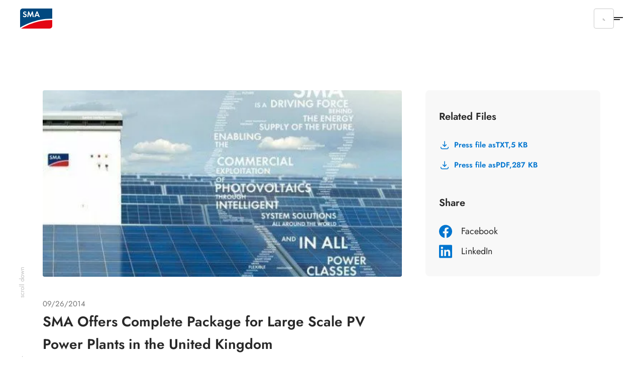

--- FILE ---
content_type: text/html; charset=utf-8
request_url: https://www.sma-mea.com/news/sma-offers-complete-package-for-large-scale-pv-power-plants-in-the-united-kingdom
body_size: 17853
content:
<!DOCTYPE html>
<html dir="ltr" lang="en">
<head>

<meta charset="utf-8">
<!-- 
	build by Smart Web Elements & Extrameile

	This website is powered by TYPO3 - inspiring people to share!
	TYPO3 is a free open source Content Management Framework initially created by Kasper Skaarhoj and licensed under GNU/GPL.
	TYPO3 is copyright 1998-2026 of Kasper Skaarhoj. Extensions are copyright of their respective owners.
	Information and contribution at https://typo3.org/
-->


<link rel="icon" href="/typo3conf/ext/sma_template/Resources/Public/Icons/favicon.ico" type="image/vnd.microsoft.icon">
<title>SMA Offers Complete Package for Large Scale PV Power Plants in the United Kingdom | SMA Solar</title>
<meta name="generator" content="TYPO3 CMS" />
<meta name="robots" content="index,follow" />
<meta name="description" content="Niestetal/Milton Keynes, September 26, 2014—SMA Solar Technology AG (SMA) is actively responding to large scale PV system developers and investors in the UK to complete their PV projects before the subsidy changes in April 2015. With the SMA system solution package tailored to meet requirements in the UK market, PV power plants can be completed and connected to the grid quicker and without any complications." />
<meta name="viewport" content="width=device-width, initial-scale=1.0, viewport-fit=cover" />
<meta property="og:title" content="SMA Offers Complete Package for Large Scale PV Power Plants in the United Kingdom" />
<meta property="og:type" content="article" />
<meta property="og:url" content="https://www.sma-mea.com/news/sma-offers-complete-package-for-large-scale-pv-power-plants-in-the-united-kingdom" />
<meta property="og:image" content="https://www.sma-mea.com/fileadmin/_processed_/4/5/csm_prognose_b93104b341.jpg" />
<meta property="og:image:width" content="500" />
<meta property="og:image:height" content="372" />
<meta property="og:description" content="Niestetal/Milton Keynes, September 26, 2014—SMA Solar Technology AG (SMA) is actively responding to large scale PV system developers and investors in the UK to complete their PV projects before the subsidy changes in April 2015. With the SMA system solution package tailored to meet requirements in the UK market, PV power plants can be completed and connected to the grid quicker and without any complications." />
<meta name="twitter:card" content="summary" />
<meta name="apple-mobile-web-app-capable" content="no" />
<meta name="theme-color" content="#1C74AE" />
<meta name="msapplication-navbutton-color" content="#1C74AE" />
<meta name="apple-mobile-web-app-status-bar-style" content="black-translucent" />
<meta name="apple-itunes-app" content="app-id=1476822720" />
<meta name="facebook-domain-verification" content="7a7rfslkx57siisqn0h26dv64h35tl" />


<link rel="stylesheet" href="/t3assets/frontend/v1/NewsV2Css.21da4cdc.css?1768559051" media="print" onload="this.media='all'" >
<link rel="stylesheet" href="/t3assets/frontend/v1/F1010Css.e23f92d8.css?1768559051" media="print" onload="this.media='all'" >
<link rel="stylesheet" href="/t3assets/frontend/v1/C1005Css.fa33a133.css?1768559051" media="print" onload="this.media='all'" >
<link rel="stylesheet" href="/t3assets/frontend/v1/C1005v6Css.01a0d615.css?1768559051" media="print" onload="this.media='all'" >
<link rel="stylesheet" href="/typo3temp/assets/css/847da8fca8060ca1a70f976aab1210b9.css?1657546580" media="print" onload="this.media='all'" >
<link rel="stylesheet" href="/t3assets/frontend/v1/SearchSuggest.1cc3f43b.css?1768559051" media="print" onload="this.media='all'" >
<link rel="stylesheet" href="/t3assets/frontend/v1/critical.c84e7ebc.css?1768559051" media="all">
<link rel="stylesheet" href="/t3assets/frontend/v1/non-critical.f7384ab7.css?1768559051" media="print" onload="this.media='all'" >
<link rel="stylesheet" href="/t3assets/frontend/v1/M1061Css.5ef8b31c.css?1768559051" media="print" onload="this.media='all'" >
<link rel="stylesheet" href="/t3assets/frontend/v1/M1062Css.64bc6c07.css?1768559051" media="print" onload="this.media='all'" >
<link rel="stylesheet" href="/t3assets/frontend/v1/M1063Css.2bc3288d.css?1768559051" media="print" onload="this.media='all'" >
<link rel="stylesheet" href="/t3assets/frontend/v1/M1064Css.cd3c60ba.css?1768559051" media="print" onload="this.media='all'" >
<link rel="stylesheet" href="/t3assets/frontend/v1/M1065Css.19fe6274.css?1768559051" media="print" onload="this.media='all'" >
<link rel="stylesheet" href="/t3assets/frontend/v1/M1066Css.25cf0e05.css?1768559051" media="print" onload="this.media='all'" >
<link rel="stylesheet" href="/t3assets/frontend/v1/H1035Css.211019f7.css?1768559051" media="print" onload="this.media='all'" >


<script>
/*<![CDATA[*/
var TYPO3 = Object.assign(TYPO3 || {}, Object.fromEntries(Object.entries({"lang":{"TITLE":"Find an SMA PowerUP Partner","GEOSEARCH":"Search in the immediate vicinity","ZIP":"Zip","CITY":"City","DEALERNAME":"Dealer name","NORESULTS":"No Results found","EXTENDEDSEARCH":"Extended search","FILTERS":"Advice and sales, installation and service","SEARCH":"Search","RESULTS":"Search results","NEWSEARCH":"New search","ALLCOUNTRIES":"All countries","ALLCATEGORIES":"All categories","DRIVE":"Directions","INQUIRY":"Send Inquiry","CONTACT":"Contact","PHONE":"Tel.","MOBILE":"Mobile","FAX":"Fax.","noLocationFound":"Your position could not be detected","CLOSEST_DEALER":"Closest partner","REGISTER":"Get in touch"}}).filter((entry) => !['__proto__', 'prototype', 'constructor'].includes(entry[0]))));
/*]]>*/
</script>
<script src="/t3assets/frontend/v1/header.a148c963.js?1768559051"></script>
<script src="/t3assets/frontend/v1/M1064Js.5a759252.js?1768559051"></script>


<script>
        // Define dataLayer and the gtag function.
        window.dataLayer = window.dataLayer || [];
        function gtag(){dataLayer.push(arguments);}
        // Default ad_storage to 'denied'.
        gtag('consent', 'default', {
          'ad_storage': 'denied',
          'analytics_storage': 'denied',
          'ad_user_data':'denied',
          'ad_personalization': 'denied',
          'functionality_storage': 'denied',
          'personalization_storage': 'denied',
          'security_storage': 'denied',
          'wait_for_update': 500
        });

        dataLayer.push({
          'event': 'default_consent'
        });

      </script>

      <!-- Google Tag Manager -->
      <script>(function(w,d,s,l,i){w[l]=w[l]||[];w[l].push({'gtm.start':new Date().getTime(),event:'gtm.js'});var f=d.getElementsByTagName(s)[0],j=d.createElement(s),dl=l!='dataLayer'?'&l='+l:'';j.async=true;j.src='//www.googletagmanager.com/gtm.js?id='+i+dl;f.parentNode.insertBefore(j,f);})(window,document,'script','dataLayer','GTM-5W63KLZD');</script>
      <!-- End Google Tag Manager --><link rel="apple-touch-icon" href="/typo3conf/ext/sma_template/Resources/Public/Icons/SMA-Solar-Technology_touch_icon.png">
<link rel="canonical" href="https://www.sma-mea.com/news/sma-offers-complete-package-for-large-scale-pv-power-plants-in-the-united-kingdom"/>

<script type="application/ld+json" id="ext-schema-jsonld">{"@context":"https://schema.org/","@type":"WebPage"}</script>
</head>
<body id="site_19136628166" class="sequel">
<!-- Google Tag Manager -->
      <noscript><iframe src="//www.googletagmanager.com/ns.html?id=GTM-5W63KLZD" height="0" width="0" style="display:none;visibility:hidden"></iframe></noscript>
      <!-- End Google Tag Manager -->
<section class="navigation"><div class="meta-section"><div class="language-content"><div class="content"><div class="language-container"><ul class="language-menu"><li><span class="pre-title">Australia</span><a class="language" href="https://www.sma-australia.com.au/" aria-label="English"><span>English</span></a></li><li><span class="pre-title">Belgium</span><a class="language" href="https://www.sma-benelux.com/" aria-label="Dutch"><span>Dutch</span></a><a class="language" href="https://www.sma-benelux.com/fr/" aria-label="French"><span>French</span></a></li><li><span class="pre-title">Brasil</span><a class="language" href="https://www.sma-brasil.com/" aria-label="Portuguese"><span>Portuguese</span></a></li><li><span class="pre-title">Canada</span><a class="language" href="https://www.sma-canada.ca/" title="English"><span>English</span></a></li><li><span class="pre-title">France</span><a class="language" href="https://www.sma-france.com/" aria-label="French"><span>French</span></a></li><li><span class="pre-title">Germany</span><a class="language" href="https://www.sma.de/" aria-label="German"><span>German</span></a></li><li><span class="pre-title">Global</span><a class="language" href="https://www.sma.de/en/" aria-label="English"><span>English</span></a><a class="language" href="https://www.sma.de/fr/" aria-label="French"><span>French</span></a><a class="language" href="https://www.sma.de/es/" aria-label="Spanish"><span>Spanish</span></a></li><li><span class="pre-title">India</span><a class="language" href="https://www.sma-india.com/" aria-label="English"><span>English</span></a></li><li><span class="pre-title">Italy</span><a class="language" href="https://www.sma-italia.com/" aria-label="Italian"><span>Italian</span></a></li><li><span class="pre-title">Japan</span><a class="language" href="https://www.sma-japan.com/" aria-label="Japanese"><span>Japanese</span></a></li><li><span class="pre-title">Luxembourg</span><a class="language" href="https://www.sma-france.com/" title="French"><span>French</span></a></li><li><span class="pre-title">Middle East &amp; Africa</span><a class="language" href="https://www.sma-mea.com/" title="English"><span>English</span></a></li><li><span class="pre-title">Netherlands</span><a class="language" href="https://www.sma-benelux.com/" title="Dutch"><span>Dutch</span></a></li><li><span class="pre-title">Poland</span><a class="language" href="https://www.sma-solar.pl/" aria-label="Polish"><span>Polish</span></a></li><li><span class="pre-title">Portugal</span><a class="language" href="https://www.sma-portugal.com/" aria-label="Portuguese"><span>Portuguese</span></a></li><li><span class="pre-title">Spain</span><a class="language" href="https://www.sma-iberica.com/" aria-label="Spanish"><span>Spanish</span></a></li><li><span class="pre-title">Sweden</span><a class="language" href="https://www.sma-sverige.com/" aria-label="Swedish"><span>Swedish</span></a></li><li><span class="pre-title">Turkey</span><a class="language" href="https://www.sma-mea.com/" title="English"><span>English</span></a></li><li><span class="pre-title">United Kingdom</span><a class="language" href="https://www.sma-uk.com/" title="English"><span>English</span></a></li><li><span class="pre-title">United States of America</span><a class="language" href="https://www.sma-america.com/" aria-label="English"><span>English</span></a></li></ul></div></div></div><nav class="meta"><div class="menu-content"><div class="meta-content"><div class="left"><a href="https://www.sma.de/en/newsroom/overview" target="_blank" title="Newsroom"><span>Newsroom</span></a><a href="http://www.sma.de/en/career" target="_blank" title="Career"><span>Career</span></a><a href="/authorized-distributors" target="" title="Authorized Distributors"><span>Authorized Distributors</span></a></div><div class="right"><div
                    class="meta-submenu-l1 meta-l1-children"><a class="meta-level1-link" href="/company/about-sma-meta" target="" title="Company"><span>Company</span></a><ul class="meta-submenu-l2"><li class="meta-level2"><a href="/company/about-sma-meta" target="" title="About SMA META"><span>About SMA META</span></a></li><li class="meta-level2"><a href="https://www.sma.de/en/company/group-compliance" target="_blank" title="Group Compliance"><span>Group Compliance</span></a></li><li class="meta-level2"><a href="https://www.sma.de/en/cybersecurity" target="_blank" title="Cybersecurity"><span>Cybersecurity</span></a></li><li class="meta-level2"><a href="/company/references" target="" title="References"><span>References</span></a></li></ul></div><div
                    class="meta-submenu-l1"><a class="meta-level1-link" href="https://solaracademy.sma.de/en/" target="_blank" title="SMA Solar Academy"><span>SMA Solar Academy</span></a></div><div
                    class="meta-submenu-l1"><a class="meta-level1-link" href="https://www.sma.de/en/investor-relations" target="_blank" title="Investor Relations"><span>Investor Relations</span></a></div><button role="button"
                  aria-expanded="false"
                  aria-haspopup="true"
                  title="Language"
                  class="active-language"><span>English</span></button></div></div></div></nav></div><div class="navigation-content"><div class="left"><div><div class="logo"><a href="/" title="Home"><svg xmlns="http://www.w3.org/2000/svg" width="71" height="44" viewBox="0.05 0 71 44" enable-background="new 0.05 0 71 44"><path fill="#E30613" d="M2.346 43.97H65.36c3.095 0 5.69-2.497 5.69-5.692V25.395c-34.252-.6-61.313 14.08-68.704 18.574"/><path fill="#00497F" d="M71.05 22.4V.03H5.742C2.646.03.05 2.53.05 5.724V41.87c6.59-4.093 34.852-20.07 71-19.47"/><path fill="#fff" d="M12.733 9.22c-.6-.7-1.2-1-1.998-1-.998 0-1.697.6-1.697 1.397 0 .7.4.998 1.898 1.598 1.396.5 1.896.8 2.496 1.2.698.597 1.098 1.495 1.098 2.595 0 2.396-1.697 4.094-4.293 4.094-1.798 0-3.097-.7-4.195-2.297L7.64 15.31c.6 1.1 1.498 1.597 2.598 1.597 1.098 0 1.896-.697 1.896-1.697 0-.498-.2-.898-.7-1.197-.198-.2-.698-.4-1.696-.7-2.197-.798-2.996-1.696-2.996-3.296 0-2.096 1.598-3.594 3.795-3.594 1.298 0 2.596.498 3.595 1.398l-1.4 1.4zM18.025 6.223h1.597l3.396 8.088 3.495-8.087h1.597l2.097 12.582H27.81l-1.097-7.59-3.396 7.69h-.7l-3.294-7.69-1.2 7.59H15.73zM37.597 9.817L35.8 14.212h3.495l-1.698-4.395zM35 16.21l-1.098 2.595h-2.597l5.292-12.582h1.8l5.19 12.582H41.09l-1.097-2.596H35z"/></svg></a></div><nav class="desktop"><ul id="main-nav" class="level1-menu"><li class="desktop-level1 l1-children"><a class="level1-link"
               href="#"
               role="button"
               aria-expanded="false"
               aria-haspopup="true"
               title="Home"><span>Home</span></a><div class="level2-menu"><div class="content menu-content"
     data-alignment=""
     data-background=""
     data-foreground=""
     data-localized-id="c51679"
     id="c51679"><div class=" flex flex--space-between break--md"><div class="flex--md-50"><section id="c51680" data-localized-id="c51680" class="M1061  default pt-chicken pb-chicken" data-foreground="" data-background=""><a href="/home/sma-energy-system" class="m1061-link link-large"><span>Overview of solutions</span><svg width="24" height="25" viewBox="0 0 24 25" fill="none" xmlns="http://www.w3.org/2000/svg"><path d="M4.47998 12.48H19.47" stroke="black" stroke-opacity="0.84" stroke-width="1.5" stroke-linecap="round" stroke-linejoin="round"/><path d="M13.4829 6.48779L19.5199 12.4998L13.4829 18.5118" stroke="black" stroke-opacity="0.84" stroke-width="1.5" stroke-linecap="round" stroke-linejoin="round"/></svg></a><div class="m1061-rte"><p class="copy-small">My home. My energy. Our climate.<br> Save up to 80% on energy costs with solar power.</p></div></section><section id="c51681" data-localized-id="c51681" class="M1062  default pt-chicken" data-foreground="" data-background=""><div class="section1"><div class="element-wrapper"><div class="element "><picture class=""><img data-original="/fileadmin/content/website-meta/icons/use-case/sma-icon-1-erzeugen-verlauf-linien.svg" loading="lazy" src="/fileadmin/content/website-meta/icons/use-case/sma-icon-1-erzeugen-verlauf-linien.svg?v=1649340012" width="101" height="101" alt="" /></picture><a href="/home/generate-solar-power-optimal-consumption" class="m1062-link link-small"><span>Generate solar power for optimal consumption</span></a><svg xmlns="http://www.w3.org/2000/svg" width="24" height="24" viewBox="0 0 24 24" fill="none"><path d="M19 12H5" stroke="black" stroke-opacity="0.84" stroke-width="1.5" stroke-linecap="round" stroke-linejoin="round"/><path d="M14 17L19 12" stroke="black" stroke-opacity="0.84" stroke-width="1.5" stroke-linecap="round" stroke-linejoin="round"/><path d="M14 7L19 12" stroke="black" stroke-opacity="0.84" stroke-width="1.5" stroke-linecap="round" stroke-linejoin="round"/></svg></div><div class="element "><picture class=""><img data-original="/fileadmin/content/website-meta/icons/use-case/sma-icon-4-tanken-verlauf-linien.svg" loading="lazy" src="/fileadmin/content/website-meta/icons/use-case/sma-icon-4-tanken-verlauf-linien.svg?v=1649252136" width="101" height="101" alt="" /></picture><a href="/home/charge-with-solar-power" class="m1062-link link-small"><span>Charge with solar power</span></a><svg xmlns="http://www.w3.org/2000/svg" width="24" height="24" viewBox="0 0 24 24" fill="none"><path d="M19 12H5" stroke="black" stroke-opacity="0.84" stroke-width="1.5" stroke-linecap="round" stroke-linejoin="round"/><path d="M14 17L19 12" stroke="black" stroke-opacity="0.84" stroke-width="1.5" stroke-linecap="round" stroke-linejoin="round"/><path d="M14 7L19 12" stroke="black" stroke-opacity="0.84" stroke-width="1.5" stroke-linecap="round" stroke-linejoin="round"/></svg></div><div class="element "><picture class=""><img data-original="/fileadmin/content/website-meta/icons/use-case/sma-icon-2-speichern-verlauf-linien.svg" loading="lazy" src="/fileadmin/content/website-meta/icons/use-case/sma-icon-2-speichern-verlauf-linien.svg?v=1649250455" width="101" height="101" alt="" /></picture><a href="/home/store-solar-power-use-flexibly" class="m1062-link link-small"><span>Store solar power and use it flexibly</span></a><svg xmlns="http://www.w3.org/2000/svg" width="24" height="24" viewBox="0 0 24 24" fill="none"><path d="M19 12H5" stroke="black" stroke-opacity="0.84" stroke-width="1.5" stroke-linecap="round" stroke-linejoin="round"/><path d="M14 17L19 12" stroke="black" stroke-opacity="0.84" stroke-width="1.5" stroke-linecap="round" stroke-linejoin="round"/><path d="M14 7L19 12" stroke="black" stroke-opacity="0.84" stroke-width="1.5" stroke-linecap="round" stroke-linejoin="round"/></svg></div><div class="element "><picture class=""><img data-original="/fileadmin/content/website-meta/icons/use-case/sma-icon-5-heizen-verlauf-linien.svg" loading="lazy" src="/fileadmin/content/website-meta/icons/use-case/sma-icon-5-heizen-verlauf-linien.svg?v=1649252208" width="101" height="101" alt="" /></picture><a href="/home/heat-with-solar-power" class="m1062-link link-small"><span>Heat with solar power</span></a><svg xmlns="http://www.w3.org/2000/svg" width="24" height="24" viewBox="0 0 24 24" fill="none"><path d="M19 12H5" stroke="black" stroke-opacity="0.84" stroke-width="1.5" stroke-linecap="round" stroke-linejoin="round"/><path d="M14 17L19 12" stroke="black" stroke-opacity="0.84" stroke-width="1.5" stroke-linecap="round" stroke-linejoin="round"/><path d="M14 7L19 12" stroke="black" stroke-opacity="0.84" stroke-width="1.5" stroke-linecap="round" stroke-linejoin="round"/></svg></div><div class="element "><picture class=""><img data-original="/fileadmin/content/website-meta/icons/use-case/sma-icon-3-managen-verlauf-linien.svg" loading="lazy" src="/fileadmin/content/website-meta/icons/use-case/sma-icon-3-managen-verlauf-linien.svg?v=1649252093" width="101" height="101" alt="" /></picture><a href="/home/systematic-intelligent-energy-management" class="m1062-link link-small"><span>Manage and distribute solar energy</span></a><svg xmlns="http://www.w3.org/2000/svg" width="24" height="24" viewBox="0 0 24 24" fill="none"><path d="M19 12H5" stroke="black" stroke-opacity="0.84" stroke-width="1.5" stroke-linecap="round" stroke-linejoin="round"/><path d="M14 17L19 12" stroke="black" stroke-opacity="0.84" stroke-width="1.5" stroke-linecap="round" stroke-linejoin="round"/><path d="M14 7L19 12" stroke="black" stroke-opacity="0.84" stroke-width="1.5" stroke-linecap="round" stroke-linejoin="round"/></svg></div><div class="element "><picture class=""><img data-original="/fileadmin/content/website-meta/icons/use-case/sma-icon-7-offgrid-verlauf-linien.svg" loading="lazy" src="/fileadmin/content/website-meta/icons/use-case/sma-icon-7-offgrid-verlauf-linien.svg?v=1649252368" width="101" height="101" alt="" /></picture><a href="/home/grid-independence-with-solar-power" class="m1062-link link-small"><span>Grid independence with solar power</span></a><svg xmlns="http://www.w3.org/2000/svg" width="24" height="24" viewBox="0 0 24 24" fill="none"><path d="M19 12H5" stroke="black" stroke-opacity="0.84" stroke-width="1.5" stroke-linecap="round" stroke-linejoin="round"/><path d="M14 17L19 12" stroke="black" stroke-opacity="0.84" stroke-width="1.5" stroke-linecap="round" stroke-linejoin="round"/><path d="M14 7L19 12" stroke="black" stroke-opacity="0.84" stroke-width="1.5" stroke-linecap="round" stroke-linejoin="round"/></svg></div></div></div></section><section id="c51682" data-localized-id="c51682" class="M1063  default pt-chicken pb-chicken" data-foreground="" data-background=""><div class="element-wrapper"><div class="element m1063-headline"data-equal-height="m1064-1-0-## additional links"><a href="/home/save-energy-costs-solar-power-from-own-roof" class="link-small m1063-link"><span>References</span></a></div><div class="element"><a href="/home/save-energy-costs-solar-power-from-own-roof" class="link-mini m1063-link"><span>A single-family home with storage and EV charging station</span></a></div></div><div class="element-wrapper"><div class="element m1063-headline"data-equal-height="m1064-1-0-## additional links"><a href="/contact" class="link-small m1063-link"><span>Start now</span></a></div><div class="element"><a href="/contact" class="link-mini m1063-link"><span>Contact</span></a></div></div></section></div><div class="flex--md-50"><section id="c51683" data-localized-id="c51683" class="M1064 m1064v1 default" data-foreground="" data-background=""><div class="element-wrapper"><div class="element"><picture class=""><source media="(min-width: 1250px)" srcset="/fileadmin/_processed_/e/8/csm_5plus5-Jahre-Garantie-Desktop_9a63b87fb8.webp" type="image/webp"/><source media="(min-width: 768px)" srcset="/fileadmin/_processed_/e/8/csm_5plus5-Jahre-Garantie-Desktop_d3f822c87d.webp" type="image/webp"/><source media="(min-width: 540px)" srcset="/fileadmin/_processed_/e/8/csm_5plus5-Jahre-Garantie-Desktop_61a42f4394.webp" type="image/webp"/><source srcset="/fileadmin/_processed_/e/8/csm_5plus5-Jahre-Garantie-Desktop_55530f9079.webp" type="image/webp"/><img data-original="/fileadmin/content/global/navigation/5plus5-Jahre-Garantie-Desktop.jpg" loading="lazy" src="/fileadmin/_processed_/e/8/csm_5plus5-Jahre-Garantie-Desktop_79c58ec340.jpg" width="573" height="432" alt="" /></picture><div class="m1064-content"><p class="topline mt-zero mb-flea">Five more years of warranty - free.</p><a href="https://www.sma.de/en/extra-5y-garantie" target="_blank" class="m1064-link m1064-link2 cta-white"><span class="h3 mt-zero mb-zero">5Y + 5Y Doubling your peace of mind</span></a></div></div></div></section></div></div></div></div></li><li class="desktop-level1 l1-children"><a class="level1-link"
               href="#"
               role="button"
               aria-expanded="false"
               aria-haspopup="true"
               title="Business"><span>Business</span></a><div class="level2-menu"><div class="content menu-content"
     data-alignment=""
     data-background=""
     data-foreground=""
     data-localized-id="c51684"
     id="c51684"><div class=" flex flex--space-between break--md"><div class="flex--md-50"><section id="c51685" data-localized-id="c51685" class="M1061  default pt-chicken pb-chicken" data-foreground="" data-background=""><a href="/business/sma-energy-system" class="m1061-link link-large"><span>Overview of solutions</span><svg width="24" height="25" viewBox="0 0 24 25" fill="none" xmlns="http://www.w3.org/2000/svg"><path d="M4.47998 12.48H19.47" stroke="black" stroke-opacity="0.84" stroke-width="1.5" stroke-linecap="round" stroke-linejoin="round"/><path d="M13.4829 6.48779L19.5199 12.4998L13.4829 18.5118" stroke="black" stroke-opacity="0.84" stroke-width="1.5" stroke-linecap="round" stroke-linejoin="round"/></svg></a><div class="m1061-rte"><p class="copy-small">My business. My energy. Our climate.<br> Save up to 80% on energy costs with solar power.</p></div></section><section id="c51686" data-localized-id="c51686" class="M1062  default pt-cat" data-foreground="" data-background=""><div class="section1"><div class="element-wrapper"><div class="element "><picture class=""><img data-original="/fileadmin/content/website-meta/icons/use-case/sma-icon-1-erzeugen-verlauf-linien.svg" loading="lazy" src="/fileadmin/content/website-meta/icons/use-case/sma-icon-1-erzeugen-verlauf-linien.svg?v=1649340012" width="101" height="101" alt="" /></picture><a href="/business/generate-solar-power-use-effectively" class="m1062-link link-small"><span>Generate solar power and use it effectively</span></a><svg xmlns="http://www.w3.org/2000/svg" width="24" height="24" viewBox="0 0 24 24" fill="none"><path d="M19 12H5" stroke="black" stroke-opacity="0.84" stroke-width="1.5" stroke-linecap="round" stroke-linejoin="round"/><path d="M14 17L19 12" stroke="black" stroke-opacity="0.84" stroke-width="1.5" stroke-linecap="round" stroke-linejoin="round"/><path d="M14 7L19 12" stroke="black" stroke-opacity="0.84" stroke-width="1.5" stroke-linecap="round" stroke-linejoin="round"/></svg></div><div class="element "><picture class=""><img data-original="/fileadmin/content/website-meta/icons/use-case/sma-icon-4-tanken-verlauf-linien.svg" loading="lazy" src="/fileadmin/content/website-meta/icons/use-case/sma-icon-4-tanken-verlauf-linien.svg?v=1649252136" width="101" height="101" alt="" /></picture><a href="/business/charge-with-solar-power" class="m1062-link link-small"><span>Charge with solar power</span></a><svg xmlns="http://www.w3.org/2000/svg" width="24" height="24" viewBox="0 0 24 24" fill="none"><path d="M19 12H5" stroke="black" stroke-opacity="0.84" stroke-width="1.5" stroke-linecap="round" stroke-linejoin="round"/><path d="M14 17L19 12" stroke="black" stroke-opacity="0.84" stroke-width="1.5" stroke-linecap="round" stroke-linejoin="round"/><path d="M14 7L19 12" stroke="black" stroke-opacity="0.84" stroke-width="1.5" stroke-linecap="round" stroke-linejoin="round"/></svg></div><div class="element "><picture class=""><img data-original="/fileadmin/content/website-meta/icons/use-case/sma-icon-2-speichern-verlauf-linien.svg" loading="lazy" src="/fileadmin/content/website-meta/icons/use-case/sma-icon-2-speichern-verlauf-linien.svg?v=1649250455" width="101" height="101" alt="" /></picture><a href="/business/store-solar-power-use-flexibly" class="m1062-link link-small"><span>Store solar power and use it flexibly</span></a><svg xmlns="http://www.w3.org/2000/svg" width="24" height="24" viewBox="0 0 24 24" fill="none"><path d="M19 12H5" stroke="black" stroke-opacity="0.84" stroke-width="1.5" stroke-linecap="round" stroke-linejoin="round"/><path d="M14 17L19 12" stroke="black" stroke-opacity="0.84" stroke-width="1.5" stroke-linecap="round" stroke-linejoin="round"/><path d="M14 7L19 12" stroke="black" stroke-opacity="0.84" stroke-width="1.5" stroke-linecap="round" stroke-linejoin="round"/></svg></div><div class="element "><picture class=""><img data-original="/fileadmin/content/website-meta/icons/use-case/sma-icon-5-heizen-verlauf-linien.svg" loading="lazy" src="/fileadmin/content/website-meta/icons/use-case/sma-icon-5-heizen-verlauf-linien.svg?v=1649252208" width="101" height="101" alt="" /></picture><a href="/business/heat-with-solar-power" class="m1062-link link-small"><span>Heat with solar power</span></a><svg xmlns="http://www.w3.org/2000/svg" width="24" height="24" viewBox="0 0 24 24" fill="none"><path d="M19 12H5" stroke="black" stroke-opacity="0.84" stroke-width="1.5" stroke-linecap="round" stroke-linejoin="round"/><path d="M14 17L19 12" stroke="black" stroke-opacity="0.84" stroke-width="1.5" stroke-linecap="round" stroke-linejoin="round"/><path d="M14 7L19 12" stroke="black" stroke-opacity="0.84" stroke-width="1.5" stroke-linecap="round" stroke-linejoin="round"/></svg></div><div class="element "><picture class=""><img data-original="/fileadmin/content/website-meta/icons/use-case/sma-icon-3-managen-verlauf-linien.svg" loading="lazy" src="/fileadmin/content/website-meta/icons/use-case/sma-icon-3-managen-verlauf-linien.svg?v=1649252093" width="101" height="101" alt="" /></picture><a href="/business/manage-distribute-solar-energy" class="m1062-link link-small"><span>Manage and distribute solar energy</span></a><svg xmlns="http://www.w3.org/2000/svg" width="24" height="24" viewBox="0 0 24 24" fill="none"><path d="M19 12H5" stroke="black" stroke-opacity="0.84" stroke-width="1.5" stroke-linecap="round" stroke-linejoin="round"/><path d="M14 17L19 12" stroke="black" stroke-opacity="0.84" stroke-width="1.5" stroke-linecap="round" stroke-linejoin="round"/><path d="M14 7L19 12" stroke="black" stroke-opacity="0.84" stroke-width="1.5" stroke-linecap="round" stroke-linejoin="round"/></svg></div><div class="element "><picture class=""><img data-original="/fileadmin/content/website-meta/icons/use-case/sma-icon-7-offgrid-verlauf-linien.svg" loading="lazy" src="/fileadmin/content/website-meta/icons/use-case/sma-icon-7-offgrid-verlauf-linien.svg?v=1649252368" width="101" height="101" alt="" /></picture><a href="/business/grid-independence-solar-power" class="m1062-link link-small"><span>Grid independence with solar power</span></a><svg xmlns="http://www.w3.org/2000/svg" width="24" height="24" viewBox="0 0 24 24" fill="none"><path d="M19 12H5" stroke="black" stroke-opacity="0.84" stroke-width="1.5" stroke-linecap="round" stroke-linejoin="round"/><path d="M14 17L19 12" stroke="black" stroke-opacity="0.84" stroke-width="1.5" stroke-linecap="round" stroke-linejoin="round"/><path d="M14 7L19 12" stroke="black" stroke-opacity="0.84" stroke-width="1.5" stroke-linecap="round" stroke-linejoin="round"/></svg></div></div></div></section><section id="c51687" data-localized-id="c51687" class="M1063  default pt-bear pb-bear" data-foreground="" data-background=""><div class="element-wrapper"><div class="element m1063-headline"data-equal-height="m1064-1-0-## additional links"><a href="/business/save-energy-costs-on-farm" class="link-small m1063-link"><span>References</span></a></div><div class="element"><a href="/business/save-energy-costs-on-farm" class="link-mini m1063-link"><span>On-farm solar energy generation and storage</span></a></div></div><div class="element-wrapper"><div class="element m1063-headline"data-equal-height="m1064-1-0-## additional links"><a href="/contact" class="link-small m1063-link"><span>Start now</span></a></div><div class="element"><a href="/contact" class="link-mini m1063-link"><span>Contact</span></a></div></div></section></div><div class="flex--md-50"><section id="c51688" data-localized-id="c51688" class="M1064 m1064v1 default" data-foreground="" data-background=""><div class="element-wrapper"><div class="element"><picture class=""><source media="(min-width: 1250px)" srcset="/fileadmin/_processed_/c/b/csm_Allgaeuer-Bauernhof-sauberer-Solarstrom_3083ca61e2.webp" type="image/webp"/><source media="(min-width: 768px)" srcset="/fileadmin/_processed_/c/b/csm_Allgaeuer-Bauernhof-sauberer-Solarstrom_3ee4bc7600.webp" type="image/webp"/><source media="(min-width: 540px)" srcset="/fileadmin/_processed_/c/b/csm_Allgaeuer-Bauernhof-sauberer-Solarstrom_609534983b.webp" type="image/webp"/><source srcset="/fileadmin/_processed_/c/b/csm_Allgaeuer-Bauernhof-sauberer-Solarstrom_52c6fb21d7.webp" type="image/webp"/><img data-original="/fileadmin/content/global/navigation/Allgaeuer-Bauernhof-sauberer-Solarstrom.jpg" loading="lazy" src="/fileadmin/_processed_/c/b/csm_Allgaeuer-Bauernhof-sauberer-Solarstrom_58a7ac5376.jpg" width="519" height="432" alt="" /></picture><div class="m1064-content"><p class="topline mt-zero mb-flea">Save on energy costs on the farm</p><a href="/business/save-energy-costs-on-farm" class="m1064-link m1064-link2 cta-white"><span class="h3 mt-zero mb-zero">See the success story</span></a></div></div></div></section></div></div></div></div></li><li class="desktop-level1 l1-children"><a class="level1-link"
               href="#"
               role="button"
               aria-expanded="false"
               aria-haspopup="true"
               title="Large Scale"><span>Large Scale</span></a><div class="level2-menu"><div class="content menu-content"
     data-alignment=""
     data-background=""
     data-foreground=""
     data-localized-id="c51689"
     id="c51689"><div class=" flex flex--space-between break--md"><div class="flex--md-50"><section id="c51690" data-localized-id="c51690" class="M1061  default pt-chicken pb-chicken" data-foreground="" data-background=""><a href="/large-scale/sma-energy-system" class="m1061-link link-large"><span>Overview of solutions</span><svg width="24" height="25" viewBox="0 0 24 25" fill="none" xmlns="http://www.w3.org/2000/svg"><path d="M4.47998 12.48H19.47" stroke="black" stroke-opacity="0.84" stroke-width="1.5" stroke-linecap="round" stroke-linejoin="round"/><path d="M13.4829 6.48779L19.5199 12.4998L13.4829 18.5118" stroke="black" stroke-opacity="0.84" stroke-width="1.5" stroke-linecap="round" stroke-linejoin="round"/></svg></a><div class="m1061-rte"><p class="copy-small">My project. My profit. Our climate.<br> Invest in solar power now and produce sustainable energy.</p></div></section><section id="c51691" data-localized-id="c51691" class="M1062  default pt-chicken" data-foreground="" data-background=""><div class="section1"><div class="element-wrapper"><div class="element "><picture class=""><img data-original="/fileadmin/content/website-meta/icons/use-case/sma-icon-1-erzeugen-verlauf-linien.svg" loading="lazy" src="/fileadmin/content/website-meta/icons/use-case/sma-icon-1-erzeugen-verlauf-linien.svg?v=1649340012" width="101" height="101" alt="" /></picture><a href="/large-scale/generate-solar-power-use-effectively" class="m1062-link link-small"><span>Generate solar power and use it effectively</span></a><svg xmlns="http://www.w3.org/2000/svg" width="24" height="24" viewBox="0 0 24 24" fill="none"><path d="M19 12H5" stroke="black" stroke-opacity="0.84" stroke-width="1.5" stroke-linecap="round" stroke-linejoin="round"/><path d="M14 17L19 12" stroke="black" stroke-opacity="0.84" stroke-width="1.5" stroke-linecap="round" stroke-linejoin="round"/><path d="M14 7L19 12" stroke="black" stroke-opacity="0.84" stroke-width="1.5" stroke-linecap="round" stroke-linejoin="round"/></svg></div><div class="element "><picture class=""><img data-original="/fileadmin/content/website-meta/icons/use-case/sma-icon-3-managen-verlauf-linien.svg" loading="lazy" src="/fileadmin/content/website-meta/icons/use-case/sma-icon-3-managen-verlauf-linien.svg?v=1649252093" width="101" height="101" alt="" /></picture><a href="/large-scale/manage-connect-solar-energy" class="m1062-link link-small"><span>Manage and connect solar energy</span></a><svg xmlns="http://www.w3.org/2000/svg" width="24" height="24" viewBox="0 0 24 24" fill="none"><path d="M19 12H5" stroke="black" stroke-opacity="0.84" stroke-width="1.5" stroke-linecap="round" stroke-linejoin="round"/><path d="M14 17L19 12" stroke="black" stroke-opacity="0.84" stroke-width="1.5" stroke-linecap="round" stroke-linejoin="round"/><path d="M14 7L19 12" stroke="black" stroke-opacity="0.84" stroke-width="1.5" stroke-linecap="round" stroke-linejoin="round"/></svg></div><div class="element "><picture class=""><img data-original="/fileadmin/content/website-meta/icons/use-case/sma-icon-2-speichern-verlauf-linien.svg" loading="lazy" src="/fileadmin/content/website-meta/icons/use-case/sma-icon-2-speichern-verlauf-linien.svg?v=1649250455" width="101" height="101" alt="" /></picture><a href="/large-scale/store-solar-power-use-broadly" class="m1062-link link-small"><span>Store solar power and use it broadly</span></a><svg xmlns="http://www.w3.org/2000/svg" width="24" height="24" viewBox="0 0 24 24" fill="none"><path d="M19 12H5" stroke="black" stroke-opacity="0.84" stroke-width="1.5" stroke-linecap="round" stroke-linejoin="round"/><path d="M14 17L19 12" stroke="black" stroke-opacity="0.84" stroke-width="1.5" stroke-linecap="round" stroke-linejoin="round"/><path d="M14 7L19 12" stroke="black" stroke-opacity="0.84" stroke-width="1.5" stroke-linecap="round" stroke-linejoin="round"/></svg></div><div class="element "><picture class=""><img data-original="/fileadmin/content/website-meta/icons/use-case/sma-icon-7-offgrid-verlauf-linien.svg" loading="lazy" src="/fileadmin/content/website-meta/icons/use-case/sma-icon-7-offgrid-verlauf-linien.svg?v=1649252368" width="101" height="101" alt="" /></picture><a href="/large-scale/grid-independence-solar-power" class="m1062-link link-small"><span>Grid independence with solar power</span></a><svg xmlns="http://www.w3.org/2000/svg" width="24" height="24" viewBox="0 0 24 24" fill="none"><path d="M19 12H5" stroke="black" stroke-opacity="0.84" stroke-width="1.5" stroke-linecap="round" stroke-linejoin="round"/><path d="M14 17L19 12" stroke="black" stroke-opacity="0.84" stroke-width="1.5" stroke-linecap="round" stroke-linejoin="round"/><path d="M14 7L19 12" stroke="black" stroke-opacity="0.84" stroke-width="1.5" stroke-linecap="round" stroke-linejoin="round"/></svg></div></div></div></section><section id="c51692" data-localized-id="c51692" class="M1063  default pt-chicken pb-chicken" data-foreground="" data-background=""><div class="element-wrapper"><div class="element m1063-headline"data-equal-height="m1064-1-0-## additional links"><a href="/company/references" class="link-small m1063-link"><span>References</span></a></div><div class="element"><a href="/large-scale/stand-alone-grid-bordesholm-region" class="link-mini m1063-link"><span>Stand-alone grid with electricity supply even in the event of grid failure</span></a></div><div class="element"><a href="/company/references" class="link-mini m1063-link"><span>More references</span></a></div></div><div class="element-wrapper"><div class="element m1063-headline"data-equal-height="m1064-1-0-## additional links"><a href="/contact" class="link-small m1063-link"><span>Start now</span></a></div><div class="element"><a href="/contact" class="link-mini m1063-link"><span>Contact</span></a></div></div></section></div><div class="flex--md-50"><section id="c51693" data-localized-id="c51693" class="M1064 m1064v1 default" data-foreground="" data-background=""><div class="element-wrapper"><div class="element"><picture class=""><source media="(min-width: 1250px)" srcset="/fileadmin/_processed_/8/b/csm_Grid-Forming-Solutions-SMA_751x253_b936249150.webp" type="image/webp"/><source media="(min-width: 768px)" srcset="/fileadmin/_processed_/8/b/csm_Grid-Forming-Solutions-SMA_751x253_d1a5f93ffb.webp" type="image/webp"/><source media="(min-width: 540px)" srcset="/fileadmin/_processed_/8/b/csm_Grid-Forming-Solutions-SMA_751x253_72942dd484.webp" type="image/webp"/><source srcset="/fileadmin/_processed_/8/b/csm_Grid-Forming-Solutions-SMA_751x253_552036b865.webp" type="image/webp"/><img data-original="/fileadmin/content/global/navigation/Large-Scale/Grid-Forming-Solutions-SMA_751x253.jpg" loading="lazy" src="/fileadmin/_processed_/8/b/csm_Grid-Forming-Solutions-SMA_751x253_e7472b135c.jpg" width="751" height="253" alt="" /></picture><div class="m1064-content"><p class="topline mt-zero mb-flea">SMA Grid Forming Solutions</p><a href="https://www.sma.de/en/large-scale/grid-forming-solutions" target="_blank" class="m1064-link m1064-link2 cta-white"><span class="h3 mt-zero mb-zero">Safe and stable grids</span></a></div></div></div></section></div></div></div></div></li><li class="desktop-level1"><a class="level1-link"
               href="/products"
               target=""
               title="Products"><span>Products</span></a></li><li class="desktop-level1 l1-children"><a class="level1-link"
               href="#"
               role="button"
               aria-expanded="false"
               aria-haspopup="true"
               title="Service &amp; Support"><span>Service &amp; Support</span></a><div class="level2-menu"><div class="content menu-content"
     data-alignment=""
     data-background=""
     data-foreground=""
     data-localized-id="c81789"
     id="c81789"><div class=" flex flex--space-between break--md"><div class="flex--md-50"><section id="c81791" data-localized-id="c81791" class="M1061  default pt-chicken pb-chicken" data-foreground="" data-background=""><a href="/service-support/overview" class="m1061-link link-large"><span>SMA Services</span><svg width="24" height="25" viewBox="0 0 24 25" fill="none" xmlns="http://www.w3.org/2000/svg"><path d="M4.47998 12.48H19.47" stroke="black" stroke-opacity="0.84" stroke-width="1.5" stroke-linecap="round" stroke-linejoin="round"/><path d="M13.4829 6.48779L19.5199 12.4998L13.4829 18.5118" stroke="black" stroke-opacity="0.84" stroke-width="1.5" stroke-linecap="round" stroke-linejoin="round"/></svg></a><div class="m1061-rte"><p>Profitable. Secure. Lucrative.</p></div></section><section id="c81790" data-localized-id="c81790" class="M1063 m1063v2  default pt-chicken pb-whale" data-foreground="" data-background=""><div class="element-wrapper"><div class="element m1063-headline"data-equal-height="m1064-2-0-## 1063"><picture class=""><img data-original="/fileadmin/content/website-meta/icons/svg/black/30/question-checkmark-circle.svg" data-alt-source="reference" alt="SMA service &amp; support" loading="lazy" src="/fileadmin/content/website-meta/icons/svg/black/30/question-checkmark-circle.svg?v=1653484082" width="30" height="30" /></picture><a href="/service-support/overview" class="link-small m1063-link"><span>SMA Service overview</span></a></div><div class="element"><a href="https://my.sma-service.com/" target="_blank" class="link-mini m1063-link" rel="noreferrer"><span>SMA Online Service Center</span></a></div><div class="element"><a href="https://www.sma.de/en/service/downloads" target="_blank" class="link-mini m1063-link"><span>Downloads</span></a></div><div class="element"><a href="https://www.my.sma-service.com/s/osc-30-warranty-extension" target="_blank" class="link-mini m1063-link" rel="noreferrer"><span>Warranty &amp; extended warranty</span></a></div><div class="element"><a href="https://account.sma.energy/" target="_blank" class="link-mini m1063-link" rel="noreferrer"><span>SMA ID</span></a></div></div><div class="element-wrapper"><div class="element m1063-headline"data-equal-height="m1064-2-0-## 1063"><picture class=""><img data-original="/fileadmin/content/website-meta/icons/svg/black/30/Home-House-Line.svg" data-alt-source="reference" alt="Services for Residential &amp; Commercial Systems" loading="lazy" src="/fileadmin/content/website-meta/icons/svg/black/30/Home-House-Line.svg?v=1653484082" width="30" height="30" /></picture><a href="/service-support/overview" class="link-small m1063-link"><span>Services for Residential &amp; Commercial Systems</span></a></div><div class="element"><a href="https://www.my.sma-service.com/s/product-registration?language=en_US" target="_blank" class="link-mini m1063-link" rel="noreferrer"><span>Product registration</span></a></div><div class="element"><a href="/service-support/services-for-home-systems#c82109" class="link-mini m1063-link"><span>SMA Extended Warranty</span></a></div><div class="element"><a href="https://www.sma.de/en/extra-5y-garantie" target="_blank" class="link-mini m1063-link"><span>5+5 Factory Warranty</span></a></div></div><div class="element-wrapper"><div class="element m1063-headline"data-equal-height="m1064-2-0-## 1063"><picture class=""><img data-original="/fileadmin/content/website-meta/icons/svg/black/30/solar-panel-sun-shine-renewable.svg" data-alt-source="reference" alt="Services for Utility Systems" loading="lazy" src="/fileadmin/content/website-meta/icons/svg/black/30/solar-panel-sun-shine-renewable.svg?v=1653484064" width="30" height="30" /></picture><a href="https://www.sma.de/en/service-support/commercial-systems-power-plants" target="_blank" class="link-small m1063-link"><span>Services for Utility Systems</span></a></div><div class="element"><a href="https://www.sma.de/en/service-support/commercial-systems-power-plants" target="_blank" class="link-mini m1063-link"><span>Warranty &amp; extended warranty</span></a></div><div class="element"><a href="https://www.sma.de/en/repowering-utility" target="_blank" class="link-mini m1063-link"><span>Modernization with Repowering</span></a></div><div class="element"><a href="https://www.sma.de/en/service-support/services-for-commercial-systems-power-plants/inverter-availability" target="_blank" class="link-mini m1063-link"><span>Inverter Availability</span></a></div></div></section></div><div class="flex--md-50"><section id="c81792" data-localized-id="c81792" class="M1064 m1064v3 default" data-foreground="" data-background=""><div class="element-wrapper"><div class="element"><a href="https://my.sma-service.com/" target="_blank" rel="noreferrer"><picture class=""><source media="(min-width: 1250px)" srcset="/fileadmin/_processed_/6/1/csm_SMA-Service-Support_751x554_0ede491eb5.webp" type="image/webp"/><source media="(min-width: 768px)" srcset="/fileadmin/_processed_/6/1/csm_SMA-Service-Support_751x554_2c726a1169.webp" type="image/webp"/><source media="(min-width: 540px)" srcset="/fileadmin/_processed_/6/1/csm_SMA-Service-Support_751x554_2cf22988ec.webp" type="image/webp"/><source srcset="/fileadmin/_processed_/6/1/csm_SMA-Service-Support_751x554_ccc3ee5690.webp" type="image/webp"/><img data-original="/fileadmin/content/global/navigation/SMA-Service-Support_751x554.jpg" data-alt-source="reference" alt="Open 24h. Our Online Service Center." loading="lazy" src="/fileadmin/_processed_/6/1/csm_SMA-Service-Support_751x554_6541df36d3.jpg" width="586" height="432" /></picture></a></div><div class="element"><div class="m1064-content" style="background:#282828;"><p class="m1064-topline h3 mt-zero mb-chicken">Our Online Service Center within a click.</p><a href="https://my.sma-service.com/" target="_blank" class="m1064-link cta-white cta-border" rel="noreferrer"><span class="link-small">Learn more</span></a></div></div></div></section></div></div></div></div></li><li class="desktop-level1"><a class="level1-link"
               href="/contact"
               target=""
               title="Contact"><span>Contact</span></a></li></ul></nav></div><nav class="mobile"><ul class="level1-menu"><li class="mobile-level1 children"><a href="#level1" target="" title="Home"><span>Home</span></a><svg xmlns="http://www.w3.org/2000/svg" width="24" height="24" viewBox="0 0 24 24" fill="none"><path d="M10 16L14 12L10 8" stroke="#292929" stroke-width="1.5" stroke-linecap="round" stroke-linejoin="round"/></svg><ul class="next-ul-level"><li class="mobile-back"><svg xmlns="http://www.w3.org/2000/svg" width="24" height="24" viewBox="0 0 24 24" fill="none"><path d="M14 8L10 12L14 16" stroke="#292929" stroke-width="1.5" stroke-linecap="round" stroke-linejoin="round"/></svg>
              Back
            </li><li class="h3 next-title">Home</li><li class="next-li-level"><a class="next-link" href="/home/sma-energy-system" target="" title="SMA Home Energy Solution - Overview"><span>SMA Home Energy Solution - Overview</span></a></li><li class="next-li-level"><a class="next-link" href="/home/generate-solar-power-optimal-consumption" target="" title="Generate solar power for optimal consumption"><img data-original="/fileadmin/content/website-meta/icons/use-case/sma-icon-1-erzeugen-verlauf-linien.svg" data-alt-source="reference" class="next-image" src="/fileadmin/content/website-meta/icons/use-case/sma-icon-1-erzeugen-verlauf-linien.svg?v=1649340012" width="101" height="101" alt="Generate solar power for optimal consumption" /><span>Generate solar power for optimal consumption</span></a></li><li class="next-li-level"><a class="next-link" href="/home/store-solar-power-use-flexibly" target="" title="Store solar power and use it flexibly"><img data-original="/fileadmin/content/website-meta/icons/use-case/sma-icon-2-speichern-verlauf-linien.svg" class="next-image" src="/fileadmin/content/website-meta/icons/use-case/sma-icon-2-speichern-verlauf-linien.svg?v=1649250455" width="101" height="101" alt="" /><span>Store solar power and use it flexibly</span></a></li><li class="next-li-level"><a class="next-link" href="/home/systematic-intelligent-energy-management" target="" title="Systematic and intelligent energy management"><img data-original="/fileadmin/content/website-meta/icons/use-case/sma-icon-3-managen-verlauf-linien.svg" class="next-image" src="/fileadmin/content/website-meta/icons/use-case/sma-icon-3-managen-verlauf-linien.svg?v=1649252093" width="101" height="101" alt="" /><span>Systematic and intelligent energy management</span></a></li><li class="next-li-level"><a class="next-link" href="/home/charge-with-solar-power" target="" title="Charge with solar power"><img data-original="/fileadmin/content/website-meta/icons/use-case/sma-icon-4-tanken-verlauf-linien.svg" class="next-image" src="/fileadmin/content/website-meta/icons/use-case/sma-icon-4-tanken-verlauf-linien.svg?v=1649252136" width="101" height="101" alt="" /><span>Charge with solar power</span></a></li><li class="next-li-level"><a class="next-link" href="/home/heat-with-solar-power" target="" title="Heat with solar power"><img data-original="/fileadmin/content/website-meta/icons/use-case/sma-icon-5-heizen-verlauf-linien.svg" class="next-image" src="/fileadmin/content/website-meta/icons/use-case/sma-icon-5-heizen-verlauf-linien.svg?v=1649252208" width="101" height="101" alt="" /><span>Heat with solar power</span></a></li><li class="next-li-level"><a class="next-link" href="/home/grid-independence-with-solar-power" target="" title="Grid independence with solar power"><img data-original="/fileadmin/content/website-meta/icons/use-case/sma-icon-7-offgrid-verlauf-linien.svg" class="next-image" src="/fileadmin/content/website-meta/icons/use-case/sma-icon-7-offgrid-verlauf-linien.svg?v=1649252368" width="101" height="101" alt="" /><span>Grid independence with solar power</span></a></li><li class="next-li-level children"><a class="next-link" href="/home/save-energy-costs-solar-power-from-own-roof" target="" title="References"><span>References</span></a></li><li class="next-li-level children"><a class="next-link" href="/contact" target="" title="Start now"><span>Start now</span></a></li></ul></li><li class="mobile-level1 children"><a href="#level1" target="" title="Business"><span>Business</span></a><svg xmlns="http://www.w3.org/2000/svg" width="24" height="24" viewBox="0 0 24 24" fill="none"><path d="M10 16L14 12L10 8" stroke="#292929" stroke-width="1.5" stroke-linecap="round" stroke-linejoin="round"/></svg><ul class="next-ul-level"><li class="mobile-back"><svg xmlns="http://www.w3.org/2000/svg" width="24" height="24" viewBox="0 0 24 24" fill="none"><path d="M14 8L10 12L14 16" stroke="#292929" stroke-width="1.5" stroke-linecap="round" stroke-linejoin="round"/></svg>
              Back
            </li><li class="h3 next-title">Business</li><li class="next-li-level"><a class="next-link" href="/business/sma-energy-system" target="" title="SMA Commercial Energy Solution​ - Overview"><span>SMA Commercial Energy Solution​ - Overview</span></a></li><li class="next-li-level"><a class="next-link" href="/business/generate-solar-power-use-effectively" target="" title="Generate solar power and use it effectively"><img data-original="/fileadmin/content/website-meta/icons/use-case/sma-icon-1-erzeugen-verlauf-linien.svg" class="next-image" src="/fileadmin/content/website-meta/icons/use-case/sma-icon-1-erzeugen-verlauf-linien.svg?v=1649340012" width="101" height="101" alt="" /><span>Generate solar power and use it effectively</span></a></li><li class="next-li-level"><a class="next-link" href="/business/store-solar-power-use-flexibly" target="" title="Store solar power and use it flexibly"><img data-original="/fileadmin/content/website-meta/icons/use-case/sma-icon-2-speichern-verlauf-linien.svg" data-alt-source="reference" class="next-image" src="/fileadmin/content/website-meta/icons/use-case/sma-icon-2-speichern-verlauf-linien.svg?v=1649250455" width="101" height="101" alt="Solarstrom speichern und flexibel nutzen" /><span>Store solar power and use it flexibly</span></a></li><li class="next-li-level"><a class="next-link" href="/business/manage-distribute-solar-energy" target="" title="Manage and distribute solar energy"><img data-original="/fileadmin/content/website-meta/icons/use-case/sma-icon-3-managen-verlauf-linien.svg" class="next-image" src="/fileadmin/content/website-meta/icons/use-case/sma-icon-3-managen-verlauf-linien.svg?v=1649252093" width="101" height="101" alt="" /><span>Manage and distribute solar energy</span></a></li><li class="next-li-level"><a class="next-link" href="/business/charge-with-solar-power" target="" title="Charge with solar power"><img data-original="/fileadmin/content/website-meta/icons/use-case/sma-icon-4-tanken-verlauf-linien.svg" class="next-image" src="/fileadmin/content/website-meta/icons/use-case/sma-icon-4-tanken-verlauf-linien.svg?v=1649252136" width="101" height="101" alt="" /><span>Charge with solar power</span></a></li><li class="next-li-level"><a class="next-link" href="/business/heat-with-solar-power" target="" title="Heat with solar power"><img data-original="/fileadmin/content/website-meta/icons/use-case/sma-icon-5-heizen-verlauf-linien.svg" class="next-image" src="/fileadmin/content/website-meta/icons/use-case/sma-icon-5-heizen-verlauf-linien.svg?v=1649252208" width="101" height="101" alt="" /><span>Heat with solar power</span></a></li><li class="next-li-level"><a class="next-link" href="/business/grid-independence-solar-power" target="" title="Grid independence with solar power"><img data-original="/fileadmin/content/website-meta/icons/use-case/sma-icon-7-offgrid-verlauf-linien.svg" class="next-image" src="/fileadmin/content/website-meta/icons/use-case/sma-icon-7-offgrid-verlauf-linien.svg?v=1649252368" width="101" height="101" alt="" /><span>Grid independence with solar power</span></a></li><li class="next-li-level children"><a class="next-link" href="/business/save-energy-costs-on-farm" target="" title="References"><span>References</span></a></li><li class="next-li-level children"><a class="next-link" href="/contact" target="" title="Start now"><span>Start now</span></a></li></ul></li><li class="mobile-level1 children"><a href="#level1" target="" title="Large Scale"><span>Large Scale</span></a><svg xmlns="http://www.w3.org/2000/svg" width="24" height="24" viewBox="0 0 24 24" fill="none"><path d="M10 16L14 12L10 8" stroke="#292929" stroke-width="1.5" stroke-linecap="round" stroke-linejoin="round"/></svg><ul class="next-ul-level"><li class="mobile-back"><svg xmlns="http://www.w3.org/2000/svg" width="24" height="24" viewBox="0 0 24 24" fill="none"><path d="M14 8L10 12L14 16" stroke="#292929" stroke-width="1.5" stroke-linecap="round" stroke-linejoin="round"/></svg>
              Back
            </li><li class="h3 next-title">Large Scale</li><li class="next-li-level"><a class="next-link" href="/large-scale/sma-energy-system" target="" title="SMA Large Scale Energy Solution​ - Overview"><span>SMA Large Scale Energy Solution​ - Overview</span></a></li><li class="next-li-level"><a class="next-link" href="/large-scale/generate-solar-power-use-effectively" target="" title="Generate solar power and use it effectively"><img data-original="/fileadmin/content/website-meta/icons/use-case/sma-icon-1-erzeugen-verlauf-linien.svg" class="next-image" src="/fileadmin/content/website-meta/icons/use-case/sma-icon-1-erzeugen-verlauf-linien.svg?v=1649340012" width="101" height="101" alt="" /><span>Generate solar power and use it effectively</span></a></li><li class="next-li-level"><a class="next-link" href="/large-scale/store-solar-power-use-broadly" target="" title="Store solar power and use it broadly"><img data-original="/fileadmin/content/website-meta/icons/use-case/sma-icon-2-speichern-verlauf-linien.svg" class="next-image" src="/fileadmin/content/website-meta/icons/use-case/sma-icon-2-speichern-verlauf-linien.svg?v=1649250455" width="101" height="101" alt="" /><span>Store solar power and use it broadly</span></a></li><li class="next-li-level"><a class="next-link" href="/large-scale/manage-connect-solar-energy" target="" title="Manage and connect solar energy"><img data-original="/fileadmin/content/website-meta/icons/use-case/sma-icon-3-managen-verlauf-linien.svg" class="next-image" src="/fileadmin/content/website-meta/icons/use-case/sma-icon-3-managen-verlauf-linien.svg?v=1649252093" width="101" height="101" alt="" /><span>Manage and connect solar energy</span></a></li><li class="next-li-level"><a class="next-link" href="/large-scale/grid-independence-solar-power" target="" title="Grid independence with solar power"><img data-original="/fileadmin/content/website-meta/icons/use-case/sma-icon-7-offgrid-verlauf-linien.svg" class="next-image" src="/fileadmin/content/website-meta/icons/use-case/sma-icon-7-offgrid-verlauf-linien.svg?v=1649252368" width="101" height="101" alt="" /><span>Grid independence with solar power</span></a></li><li class="next-li-level children"><a class="next-link" href="/large-scale/stand-alone-grid-bordesholm-region" target="" title="References"><span>References</span></a></li><li class="next-li-level children"><a class="next-link" href="/contact" target="" title="Start now"><span>Start now</span></a></li></ul></li><li class="mobile-level1"><a href="/products" target="" title="Products"><span>Products</span></a></li><li class="mobile-level1 children"><a href="#level1" target="" title="Service &amp; Support"><span>Service &amp; Support</span></a><svg xmlns="http://www.w3.org/2000/svg" width="24" height="24" viewBox="0 0 24 24" fill="none"><path d="M10 16L14 12L10 8" stroke="#292929" stroke-width="1.5" stroke-linecap="round" stroke-linejoin="round"/></svg><ul class="next-ul-level"><li class="mobile-back"><svg xmlns="http://www.w3.org/2000/svg" width="24" height="24" viewBox="0 0 24 24" fill="none"><path d="M14 8L10 12L14 16" stroke="#292929" stroke-width="1.5" stroke-linecap="round" stroke-linejoin="round"/></svg>
              Back
            </li><li class="h3 next-title">Service &amp; Support</li><li class="next-li-level"><a class="next-link" href="/service-support/overview" target="" title="Overview"><span>Overview</span></a></li><li class="next-li-level"><a class="next-link" href="/service-support/services-for-home-systems" target="" title="Services for Home Systems"><span>Services for Home Systems</span></a></li><li class="next-li-level"><a class="next-link" href="/service-support/device-replacement-service" target="" title="Device Replacement Service"><span>Device Replacement Service</span></a></li></ul></li><li class="mobile-level1"><a href="/contact" target="" title="Contact"><span>Contact</span></a></li></ul><ul class="level1-menu mobile-meta"><li class="mobile-level1"><a href="https://www.sma.de/en/newsroom/overview" target="_blank" title="Newsroom"><span>Newsroom</span></a></li><li class="mobile-level1"><a href="http://www.sma.de/en/career" target="_blank" title="Career"><span>Career</span></a></li><li class="mobile-level1"><a href="/authorized-distributors" target="" title="Authorized Distributors"><span>Authorized Distributors</span></a></li><li class="mobile-level1 children"><a href="#level1" target="" title="Company"><span>Company</span></a><svg xmlns="http://www.w3.org/2000/svg" width="24" height="24" viewBox="0 0 24 24" fill="none"><path d="M10 16L14 12L10 8" stroke="#292929" stroke-width="1.5" stroke-linecap="round" stroke-linejoin="round"/></svg><ul class="next-ul-level"><li class="mobile-back"><svg xmlns="http://www.w3.org/2000/svg" width="24" height="24" viewBox="0 0 24 24" fill="none"><path d="M14 8L10 12L14 16" stroke="#292929" stroke-width="1.5" stroke-linecap="round" stroke-linejoin="round"/></svg>
                      Back
                    </li><li class="h3 next-title">Company</li><li class="next-li-level"><a class="next-link" href="/company/about-sma-meta" target="" title="About SMA META"><span>About SMA META</span></a></li><li class="next-li-level"><a class="next-link" href="https://www.sma.de/en/company/group-compliance" target="_blank" title="Group Compliance"><span>Group Compliance</span></a></li><li class="next-li-level"><a class="next-link" href="https://www.sma.de/en/cybersecurity" target="_blank" title="Cybersecurity"><span>Cybersecurity</span></a></li><li class="next-li-level"><a class="next-link" href="/company/references" target="" title="References"><span>References</span></a></li></ul></li><li class="mobile-level1"><a href="https://solaracademy.sma.de/en/" target="_blank" title="SMA Solar Academy"><span>SMA Solar Academy</span></a></li><li class="mobile-level1"><a href="https://www.sma.de/en/investor-relations" target="_blank" title="Investor Relations"><span>Investor Relations</span></a></li></ul></nav><div class="mobile-right"><button class="active-language" aria-label="Show Languages"><svg xmlns="http://www.w3.org/2000/svg" width="25" height="24" viewBox="0 0 25 24" fill="none"><path d="M7.84375 4V7" stroke="#292929" stroke-linecap="round" stroke-linejoin="round"/><path d="M20.8438 20L16.8438 11L12.8438 20" stroke="#292929" stroke-linecap="round" stroke-linejoin="round"/><path d="M13.7344 18H19.9544" stroke="#292929" stroke-linecap="round" stroke-linejoin="round"/><path d="M3.84375 15C7.93875 14.676 11.5198 11.095 11.8448 7H3.84475" stroke="#292929" stroke-linecap="round" stroke-linejoin="round"/><path d="M11.8438 15C9.28475 14.798 7.04575 12.559 6.84375 10" stroke="#292929" stroke-linecap="round" stroke-linejoin="round"/></svg></button><button class="mobile-menu-btn" aria-label="mm-btn"><span aria-hidden="true"></span></button></div></div></div></section><main role="main" class="content-main"><!--TYPO3SEARCH_begin--><section id="c51372" data-localized-id="c51372" class="frame frame-default frame-type-list frame-layout-0 content default pt-bear pb-dog" data-alignment="" data-foreground="" data-background=""><div class="flex flex--space-between break--md"><div class="flex--100"><div class="news content news-single news-single-v2 pt-bear pb-bear"><div class="article" itemscope="itemscope" itemtype="http://schema.org/Article"><div class="flex flex--space-between break--md"><div class="flex--md-66 left"><picture><source media="(min-width: 1250px)" srcset="/fileadmin/_processed_/4/5/csm_prognose_781c7493de.webp" type="image/webp"/><source media="(min-width: 768px)" srcset="/fileadmin/_processed_/4/5/csm_prognose_6961a758cb.webp" type="image/webp"/><source media="(min-width: 540px)" srcset="/fileadmin/_processed_/4/5/csm_prognose_1629ced0a2.webp" type="image/webp"/><source srcset="/fileadmin/_processed_/4/5/csm_prognose_d369072691.webp" type="image/webp"/><img data-original="/fileadmin/content/www.sma-uk.com/Press/Images/140926/prognose.jpg" data-alt-source="reference" alt="SMA Offers Complete Package for Large Scale PV Power Plants in the United Kingdom" loading="lazy" src="/fileadmin/_processed_/4/5/csm_prognose_4376d9eda6.jpg" width="500" height="372" /></picture><div class="footer"><p class="topline-small"><span class="news-list-date"><time itemprop="datePublished" datetime="26.09.2014">
							09/26/2014
						</time></span></p></div><header class="header"><h1 class="h2" itemprop="headline">SMA Offers Complete Package for Large Scale PV Power Plants in the United Kingdom</h1></header><div class="teaser-text mb-chicken" itemprop="description"><p>Niestetal/Milton Keynes, September 26, 2014—SMA Solar Technology AG (SMA) is actively responding to large scale PV system developers and investors in the UK to complete their PV projects before the subsidy changes in April 2015. With the SMA system solution package tailored to meet requirements in the UK market, PV power plants can be completed and connected to the grid quicker and without any complications.</p></div><div class="news-text-wrap mb-chicken" itemprop="articleBody"><p>The UK Department of Energy and Climate Change has announced that it will remove support for Renewable Obligation Certificates (ROCs) earlier than planned. Large Scale PV plants over 5 MW were originally set to receive ROC subsidies until 2017. However, the deadline to have new systems up and running has been moved to April 1, 2015. System developers and investors face the challenge of meeting the existing requirements for planned PV projects by March 31, 2015; otherwise they will have to apply for support under the new mechanism Contracts for Difference (CFD).&nbsp;
</p><p>To support its customers in the UK, SMA is offering a complete package, with its scope, delivery schedule and technical advice optimally tailored to the current market dynamics there. In addition to inverters and the proven SMA medium voltage solutions, the system solution now includes a transfer station.
</p><p>“With our complete package, covering everything from the String-Combiner to the grid connection, we want to ensure that our customers in Great Britain can implement their photovoltaic projects quicker and without any complications. In addition to expanding our system solution to include the grid transfer station, we are also shortening delivery times and supporting project developers and investors with technical advice and a full range of services,” said Boris Wolff, Executive Vice President of the Utility Business Unit at SMA. According to Wolff, SMA plans to add the grid transfer station to the system solution and launch it in additional markets over the medium term. &nbsp;
</p><p><br>About SMA<br>The SMA Group generated sales of more than €0.9 billion in 2013 and is the global market leader for solar inverters, a key component of all PV plants. As an energy management group, SMA offers innovative key technologies for future power supply structures. It is headquartered in Niestetal, near Kassel, Germany, and is represented in 21 countries. The Group employs more than 5,000 people worldwide. SMA’s broad product portfolio includes a compatible inverter for every type of module on the market and for all plant sizes. The product range includes both inverters for grid-connected photovoltaic plants as well as off-grid and hybrid system technology. The product portfolio is supplemented by comprehensive services and operational management of utility-scale PV-plants. Since 2008, the Group’s parent company, SMA Solar Technology AG, has been listed on the Prime Standard of the Frankfurt Stock Exchange (S92) and also in the TecDAX index.
</p><p>SMA Solar Technology AG<br>Sonnenallee 1<br>34266 Niestetal<br>Germany
</p><p>Head of Corporate Communications:<br>Anja Jasper<br>Tel.: +49 561 9522-2805<br><a href="mailto:Presse@SMA.de">Presse@SMA.de</a>&nbsp;
</p><p>Press contact:<br>Susanne Henkel<br>Manager Corporate Press<br>Tel.: +49 561 9522-1124<br>Fax +49 561 9522-421400<br><a href="mailto:Presse@SMA.de">Presse@SMA.de</a>&nbsp;
</p><p>Investor Relations contact:<br>Julia Damm <br>Manager Investor Relations <br>Tel. +49 561 9522-2222<br>Fax +49 561 9522-2223<br><a href="mailto:IR@SMA.de">IR@SMA.de</a>&nbsp;
</p><p>&nbsp;</p><p>Disclaimer:<br>This press release serves only as information and does not constitute an offer or invitation to subscribe for, acquire, hold or sell any securities of SMA Solar Technology AG (the “Company”) or any present or future subsidiary of the Company (together with the Company, the “SMA Group”) nor should it form the basis of, or be relied upon in connection with, any contract to purchase or subscribe for any securities in the Company or any member of the SMA Group or commitment whatsoever. Securities may not be offered or sold in the United States of America absent registration or an exemption from registration under the U.S. Securities Act of 1933, as amended.
</p><p>This press release can contain future-oriented statements. Future-oriented statements are statements which do not describe facts of the past. They also include statements about our assumptions and expectations. These statements are based on plans, estimations and forecasts which the Managing Board of SMA Solar Technology AG (SMA or company) has available at this time. Future-oriented statements are therefore only valid on the day on which they are made. Future-oriented statements by nature contain risks and elements of uncertainty. Various known and unknown risks, uncertainties and other factors can lead to considerable differences between the actual results, the financial position, the development or the performance of the corporation and the estimates given here. These factors include those which SMA has discussed in published reports. These reports are available on the SMA website at www.SMA.de. The company accepts no obligation whatsoever to update these future-oriented statements or to adjust them to future events or developments.</p></div><div class="news-backlink-wrap mt-horse"><a class="cta-regular" href="https://www.sma.de/en/newsroom/overview"><span>Back</span></a><div class="n1042-line"></div></div></div><div class="flex--md-33 right"><div class="news-related-wrap"><div class="news-related news-related-files"><h2 class="h3">Related Files</h2><ul><li><a class="link-small" href="/fileadmin/content/www.sma-uk.com/Press/Documents/140926/20140926_SMA_PR_Package_UK.txt" target="_blank"><svg xmlns="http://www.w3.org/2000/svg" width="22" height="23" viewBox="0 0 22 23" fill="none"><path d="M14.2611 10.6836L11 13.9446L7.73901 10.6836" stroke="#0075CF" stroke-width="1.5" stroke-linecap="round" stroke-linejoin="round"/><path d="M11 4.16406V13.9462" stroke="#0075CF" stroke-width="1.5" stroke-linecap="round" stroke-linejoin="round"/><path d="M18.3364 15.5742C18.3364 17.3752 16.8763 18.8352 15.0753 18.8352H6.9246C5.12358 18.8352 3.66357 17.3752 3.66357 15.5742" stroke="#0075CF" stroke-width="1.5" stroke-linecap="round" stroke-linejoin="round"/></svg><span class="news-related-files-text"><span class="news-related-files-name">
                                            

                                            
                                                Press file as
                                            

                                            
                                        </span><span class="news-related-files-ext">
                                                TXT,
                                            </span><span class="news-related-files-size">
                                            5 KB
                                        </span></span></a></li><li><a class="link-small" href="/fileadmin/content/www.sma-uk.com/Press/Documents/140926/20140926_SMA_PR_Package_UK.pdf?v=1673617744" target="_blank"><svg xmlns="http://www.w3.org/2000/svg" width="22" height="23" viewBox="0 0 22 23" fill="none"><path d="M14.2611 10.6836L11 13.9446L7.73901 10.6836" stroke="#0075CF" stroke-width="1.5" stroke-linecap="round" stroke-linejoin="round"/><path d="M11 4.16406V13.9462" stroke="#0075CF" stroke-width="1.5" stroke-linecap="round" stroke-linejoin="round"/><path d="M18.3364 15.5742C18.3364 17.3752 16.8763 18.8352 15.0753 18.8352H6.9246C5.12358 18.8352 3.66357 17.3752 3.66357 15.5742" stroke="#0075CF" stroke-width="1.5" stroke-linecap="round" stroke-linejoin="round"/></svg><span class="news-related-files-text"><span class="news-related-files-name">
                                            

                                            
                                                Press file as
                                            

                                            
                                        </span><span class="news-related-files-ext">
                                                PDF,
                                            </span><span class="news-related-files-size">
                                            287 KB
                                        </span></span></a></li></ul></div><div class="news-social-media-links"><h2 class="h3">Share</h2><ul><li><a class="facebook" aria-label="Facebook" rel="noreferrer nofollow" href="https://www.facebook.com/sharer/sharer.php?u=https://www.sma-mea.com/news/sma-offers-complete-package-for-large-scale-pv-power-plants-in-the-united-kingdom"><svg xmlns="http://www.w3.org/2000/svg" width="26" height="27" viewBox="0 0 26 27" fill="none"><path d="M26 13.5781C26 6.39841 20.1797 0.578125 13 0.578125C5.82029 0.578125 0 6.39841 0 13.5781C0 20.0668 4.75391 25.4449 10.9687 26.4201V17.3359H7.66797V13.5781H10.9687V10.714C10.9687 7.45592 12.9096 5.65624 15.879 5.65624C17.3014 5.65624 18.7891 5.91014 18.7891 5.91014V9.10936H17.1498C15.5349 9.10936 15.0313 10.1115 15.0313 11.1395V13.5781H18.6367L18.0604 17.3359H15.0313V26.4201C21.2461 25.4449 26 20.0668 26 13.5781H26Z" fill="#0075CF"/></svg>
                            Facebook
                        </a></li><li><a class="linkedin" aria-label="LinkedtIn" rel="noreferrer nofollow" href="https://www.linkedin.com/shareArticle?mini=true&summary=Niestetal%2FMilton%20Keynes%2C%20September%2026%2C%202014%26mdash%3BSMA%20Solar%20Technology%20AG%20%28SMA%29%20is%20actively%20responding%20to%20large%20scale%20PV%20system%20developers%20and%20investors%20in%20the%20UK%20to%20complete%20their%20PV%20projects%20before%20the%20subsidy%20changes%20in%20April%202015.%20With%20the%20SMA%20system%26hellip%3B&title=SMA%20Offers%20Complete%20Package%20for%20Large%20Scale%20PV%20Power%20Plants%20in%20the%20United%20Kingdom&url=https://www.sma-mea.com/news/sma-offers-complete-package-for-large-scale-pv-power-plants-in-the-united-kingdom"><svg xmlns="http://www.w3.org/2000/svg" width="26" height="27" viewBox="0 0 26 27" fill="none"><path fill-rule="evenodd" clip-rule="evenodd" d="M22.1527 22.6517H18.3003V16.6187C18.3003 15.1801 18.2746 13.3281 16.2967 13.3281C14.2902 13.3281 13.9832 14.8955 13.9832 16.5139V22.6513H10.1309V10.245H13.8292V11.9404H13.8809C14.6349 10.6511 16.037 9.88101 17.5299 9.93639C21.4344 9.93639 22.1543 12.5047 22.1543 15.8458L22.1527 22.6517ZM5.78282 8.55124C4.54807 8.55163 3.54728 7.55082 3.54688 6.31606C3.54648 5.08129 4.54727 4.08049 5.78201 4.08008C7.01676 4.07968 8.01754 5.08049 8.01795 6.31525C8.01835 7.55002 7.01755 8.55083 5.78282 8.55124ZM7.71187 22.6528H3.85547V10.2461H7.71187V22.6528ZM24.0738 0.501767H1.91857C0.871598 0.490128 0.0128353 1.32883 0 2.3758V24.6229C0.0124367 25.6707 0.870801 26.5102 1.91857 26.499H24.0738C25.1236 26.5122 25.9856 25.6727 26 24.6229V2.37419C25.9851 1.32522 25.1228 0.486523 24.0738 0.500164" fill="#0075CF"/></svg>
                            LinkedIn
                        </a></li></ul></div></div></div></div></div></div></div></div></section><!--TYPO3SEARCH_end--></main><footer><div class="full default"
     data-alignment=""
     data-background="#282828"
     data-foreground="#b9babe"
     data-localized-id="c50193"
     id="c50193"><div class=" flex flex--space-between break--md"><div class="flex--100"><!--TYPO3SEARCH_end--><div class="rootline"><div class="content rootline-content"><a class="copy-small" href="/" title="SMA MEA">SMA MEA</a></div></div><!--TYPO3SEARCH_begin--><section id="c50194" data-localized-id="c50194" class="F1010 content default pt-bear pb-bear"
         data-alignment=""
         data-foreground=""
         data-background=""><div class="flex flex--space-between break--md element-content"><div class="flex--md-50 left"><form name="newsletter" id="newsletter-footer"><legend class="h4 mb-mouse">Subscribe to the SMA Newsletter now</legend><div class="newsletter-fields"><input type="hidden" name="tx_powermail_pi1[field][country]" value="EN" /><input placeholder="e-mail address" type="email" name="tx_powermail_pi1[field][email]" /><button formaction="/newsletter" formmethod="post" formtarget="_self" type="submit" name="submit" value=""><svg xmlns="http://www.w3.org/2000/svg" width="24" height="25" viewBox="0 0 24 25" fill="none"><path d="M20.117 4.38275C21.294 5.55975 21.294 7.46775 20.117 8.64475C18.94 9.82175 17.032 9.82175 15.855 8.64475C14.678 7.46775 14.678 5.55975 15.855 4.38275C17.032 3.20575 18.94 3.20575 20.117 4.38275" stroke="white" stroke-width="1.5" stroke-linecap="round" stroke-linejoin="round"/><path d="M19 13.5V19.5C19 20.605 18.105 21.5 17 21.5H5C3.895 21.5 3 20.605 3 19.5V7.5C3 6.395 3.895 5.5 5 5.5H11" stroke="white" stroke-width="1.5" stroke-linecap="round" stroke-linejoin="round"/><path d="M11 10.0003C10.893 10.0003 10.806 10.0873 10.806 10.1943C10.806 10.3013 10.893 10.3883 11 10.3883C11.107 10.3883 11.194 10.3013 11.194 10.1943C11.195 10.0873 11.108 10.0003 11 10.0003" stroke="white" stroke-width="1.5" stroke-linecap="round" stroke-linejoin="round"/><path d="M11.001 13.1113V17.0003" stroke="white" stroke-width="1.5" stroke-linecap="round" stroke-linejoin="round"/></svg>

                            
                                    subscribe
                                
                        </button></div></form></div><div class="flex--md-50 right"><div class="social-icons"><a href="https://www.sma-sunny.com/en/" target="_blank" rel="noreferrer"><picture class=""><img data-original="/fileadmin/content/website-meta/icons/social-media/white/blog-SMA.svg" data-alt-source="reference" alt="SMA Corporate Blog" loading="lazy" src="/fileadmin/content/website-meta/icons/social-media/white/blog-SMA.svg?v=1667425103" width="34" height="32" /></picture></a><a href="https://www.facebook.com/SMASOLARMEA" target="_blank" rel="noreferrer"><picture class=""><img data-original="/fileadmin/content/website-meta/icons/social-media/white/facebook-SMA.svg" data-alt-source="reference" alt="SMA @ facebook" loading="lazy" src="/fileadmin/content/website-meta/icons/social-media/white/facebook-SMA.svg?v=1667425103" width="30" height="30" /></picture></a><a href="https://www.youtube.com/user/smasolartechnology" target="_blank" rel="noreferrer"><picture class=""><img data-original="/fileadmin/content/website-meta/icons/social-media/white/youtube-SMA.svg" data-alt-source="reference" alt="SMA @ YouTube" loading="lazy" src="/fileadmin/content/website-meta/icons/social-media/white/youtube-SMA.svg?v=1667425103" width="30" height="21" /></picture></a><a href="https://www.linkedin.com/company/sma-solar-middle-east-and-africa-mea/" target="_blank" rel="noreferrer"><picture class=""><img data-original="/fileadmin/content/website-meta/icons/social-media/white/linkedin-SMA.svg" data-alt-source="reference" alt="SMA @ LinkedIn" loading="lazy" src="/fileadmin/content/website-meta/icons/social-media/white/linkedin-SMA.svg?v=1667425103" width="30" height="30" /></picture></a><a href="https://www.instagram.com/sma.solar/" target="_blank" rel="noreferrer"><picture class=""><img data-original="/fileadmin/content/website-meta/icons/social-media/white/instagram-SMA.svg" data-alt-source="reference" alt="SMA @ Instagram" loading="lazy" src="/fileadmin/content/website-meta/icons/social-media/white/instagram-SMA.svg?v=1667425103" width="30" height="30" /></picture></a></div></div></div><div class="f1010-bottom"><div class="f1010-b-left"><div class="content-rte"><p>© SMA Solar Technology AG</p></div></div><div class="f1010-b-middle"></div><div class="f1010-b-right"><div class="media-links"><button class="text-button link-small media-link"><span data-count="0">SMA Websites</span></button><button class="text-button link-small media-link"><span data-count="1">Data Protection</span></button><button class="text-button link-small media-link"><span data-count="2">GTC</span></button><a href="/corporate-information" class="link-small media-link"><span data-count="3">Corporate Information</span></a></div></div></div></section><div class="f1010-wrapper"><div class="f1010-elements js-hidden" data-count="0"><section id="c51650" data-localized-id="c51650" class="frame frame-default frame-type-shortcut frame-layout-0 content default pb-bear" data-alignment="" data-foreground="" data-background=""><div class="flex flex--space-between break--md"><div class="flex--100"><section id="c51647" data-localized-id="c51647" class="C1005 c1005v6 content default pb-cat" data-alignment="" data-foreground="" data-background=""><div class="flex flex--space-between break--md"><div class="flex--100"><div class="elements-wrapper"><div class="element"><div class="element-image" data-equal-height="c1005-6-image-## content: SMA Websites" data-nomobile="true" 
><a href="https://www.sunnydesignweb.com/" target="_blank" rel="noreferrer"><picture class=""><source media="(min-width: 1250px)" srcset="/fileadmin/_processed_/b/5/csm_SMA-Sunny-Design_3c4c402bc6.webp" type="image/webp"/><source media="(min-width: 768px)" srcset="/fileadmin/_processed_/b/5/csm_SMA-Sunny-Design_0fafe8f659.webp" type="image/webp"/><source media="(min-width: 540px)" srcset="/fileadmin/_processed_/b/5/csm_SMA-Sunny-Design_6e058dea43.webp" type="image/webp"/><source srcset="/fileadmin/_processed_/b/5/csm_SMA-Sunny-Design_9626d2334b.webp" type="image/webp"/><img data-original="/fileadmin/content/website-meta/footer/sma-websites/SMA-Sunny-Design.jpg" data-alt-source="reference" alt="SMA Sunny Design: Plant design made easy – now also online." loading="eager" src="/fileadmin/_processed_/b/5/csm_SMA-Sunny-Design_40129fc1df.jpg" width="225" height="150" /></picture></a></div><h3 data-equal-height="c1005-6-title-## content: SMA Websites" data-nomobile="true">Sunny Design</h3><div class="element-text" data-equal-height="c1005-6-text-## content: SMA Websites" data-nomobile="true"><p>Plant design made easy – now also online.</p></div><a href="https://www.sunnydesignweb.com/" target="_blank" class="c1005-link cta-white cta-regular external-white mt-chicken" rel="noreferrer "><span>www.sunnydesignweb.com</span></a></div><div class="element"><div class="element-image" data-equal-height="c1005-6-image-## content: SMA Websites" data-nomobile="true" 
><a href="https://www.sunnyportal.com/" target="_blank" rel="noreferrer"><picture class=""><source media="(min-width: 1250px)" srcset="/fileadmin/_processed_/8/5/csm_SMA-Sunny-Portal_7b7d5c25fc.webp" type="image/webp"/><source media="(min-width: 768px)" srcset="/fileadmin/_processed_/8/5/csm_SMA-Sunny-Portal_f98e897ace.webp" type="image/webp"/><source media="(min-width: 540px)" srcset="/fileadmin/_processed_/8/5/csm_SMA-Sunny-Portal_2657e6a213.webp" type="image/webp"/><source srcset="/fileadmin/_processed_/8/5/csm_SMA-Sunny-Portal_03c99c6a0f.webp" type="image/webp"/><img data-original="/fileadmin/content/website-meta/footer/sma-websites/SMA-Sunny-Portal.jpg" data-alt-source="reference" alt="SMA Sunny Portal: The info portal for all SMA plant operators allows you to view and monitor data, access documents and receive status updates." loading="eager" src="/fileadmin/_processed_/8/5/csm_SMA-Sunny-Portal_f95ce298ab.jpg" width="225" height="150" /></picture></a></div><h3 data-equal-height="c1005-6-title-## content: SMA Websites" data-nomobile="true">Sunny Portal</h3><div class="element-text" data-equal-height="c1005-6-text-## content: SMA Websites" data-nomobile="true"><p>The info portal for all SMA plant operators allows you to view and monitor data, access documents and receive status updates.</p></div><a href="https://www.sunnyportal.com/" target="_blank" class="c1005-link cta-white cta-regular external-white mt-chicken" rel="noreferrer "><span>www.sunnyportal.com</span></a></div><div class="element"><div class="element-image" data-equal-height="c1005-6-image-## content: SMA Websites" data-nomobile="true" 
><a href="https://www.sma.de/en/partners/suppliers" target="_blank"><picture class=""><source media="(min-width: 1250px)" srcset="/fileadmin/_processed_/6/1/csm_SMA-Supplier-Portal_de5afc6cc6.webp" type="image/webp"/><source media="(min-width: 768px)" srcset="/fileadmin/_processed_/6/1/csm_SMA-Supplier-Portal_e3ed5cc538.webp" type="image/webp"/><source media="(min-width: 540px)" srcset="/fileadmin/_processed_/6/1/csm_SMA-Supplier-Portal_1ed7551523.webp" type="image/webp"/><source srcset="/fileadmin/_processed_/6/1/csm_SMA-Supplier-Portal_b5a2ef4186.webp" type="image/webp"/><img data-original="/fileadmin/content/website-meta/footer/sma-websites/SMA-Supplier-Portal.jpg" data-alt-source="reference" alt="SMA Supplier Portal: The SMA partner portal for suppliers and anyone interesting in becoming a supplier." loading="eager" src="/fileadmin/_processed_/6/1/csm_SMA-Supplier-Portal_e6cba9f4c3.jpg" width="225" height="150" /></picture></a></div><h3 data-equal-height="c1005-6-title-## content: SMA Websites" data-nomobile="true">SMA Supplier Portal</h3><div class="element-text" data-equal-height="c1005-6-text-## content: SMA Websites" data-nomobile="true"><p>The SMA partner portal for suppliers and anyone interesting in becoming a supplier.</p></div><a href="https://www.sma.de/en/partners/suppliers" target="_blank" class="c1005-link cta-white cta-regular external-white mt-chicken"><span>SMA Supplier Portal</span></a></div><div class="element"><div class="element-image" data-equal-height="c1005-6-image-## content: SMA Websites" data-nomobile="true" 
><a href="https://mediacenter.sma.de/" target="_blank" rel="noreferrer"><picture class=""><source media="(min-width: 1250px)" srcset="/fileadmin/_processed_/8/2/csm_SMA-Media-Center_225x150_7e503f4e81.webp" type="image/webp"/><source media="(min-width: 768px)" srcset="/fileadmin/_processed_/8/2/csm_SMA-Media-Center_225x150_57fa8a7096.webp" type="image/webp"/><source media="(min-width: 540px)" srcset="/fileadmin/_processed_/8/2/csm_SMA-Media-Center_225x150_fb9cef4bfe.webp" type="image/webp"/><source srcset="/fileadmin/_processed_/8/2/csm_SMA-Media-Center_225x150_14b2d92d58.webp" type="image/webp"/><img data-original="/fileadmin/content/website-meta/footer/sma-websites/SMA-Media-Center_225x150.jpg" data-alt-source="reference" alt="SMA Media Center: Search and download pictures of our products, plants, buildings and much more from the SMA cosmos." loading="eager" src="/fileadmin/_processed_/8/2/csm_SMA-Media-Center_225x150_a45e29412d.jpg" width="225" height="150" /></picture></a></div><h3 data-equal-height="c1005-6-title-## content: SMA Websites" data-nomobile="true">SMA Media Center</h3><div class="element-text" data-equal-height="c1005-6-text-## content: SMA Websites" data-nomobile="true"><p>Search and download pictures of our products, plants, buildings and much more from the SMA cosmos.</p></div><a href="https://mediacenter.sma.de/" target="_blank" class="c1005-link cta-white cta-regular external-white mt-chicken" rel="noreferrer "><span>SMA Media Center</span></a></div></div></div></div></section></div></div></section></div><div class="f1010-elements js-hidden" data-count="1"><section id="c51651" data-localized-id="c51651" class="frame frame-default frame-type-shortcut frame-layout-0 content default pb-bear" data-alignment="" data-foreground="" data-background=""><div class="flex flex--space-between break--md"><div class="flex--100"><section id="c51648" data-localized-id="c51648" class="C1005 c1005v6 content default pb-cat" data-alignment="" data-foreground="" data-background=""><div class="flex flex--space-between break--md"><div class="flex--100"><div class="elements-wrapper"><div class="element"><h3 data-equal-height="c1005-6-title-## content: data protection" data-nomobile="true">SMA Solar Technology AG</h3><div class="element-text" data-equal-height="c1005-6-text-## content: data protection" data-nomobile="true"><p>SMA Solar Technology AG Data Protection Declaration</p></div><a href="/data-protection-declaration" class="c1005-link cta-white cta-regular mt-chicken"><span>Data Protection Declaration</span></a></div><div class="element"><h3 data-equal-height="c1005-6-title-## content: data protection" data-nomobile="true">SMA Solar Technology South Africa (PTY) Ltd.</h3><div class="element-text" data-equal-height="c1005-6-text-## content: data protection" data-nomobile="true"><p>PAIA manual</p></div><a href="/fileadmin/content/www.sma-mea.com/docs/paia-manual-SMA-South-Africa.pdf?v=1688389182" target="_blank" class="c1005-link cta-white cta-regular download-before-white mt-chicken"><span>Download PDF</span></a></div></div></div></div></section></div></div></section></div><div class="f1010-elements js-hidden" data-count="2"><section id="c51652" data-localized-id="c51652" class="frame frame-default frame-type-shortcut frame-layout-0 content default pb-bear" data-alignment="" data-foreground="" data-background=""><div class="flex flex--space-between break--md"><div class="flex--100"><section id="c51649" data-localized-id="c51649" class="C1005 c1005v6 content default pb-cat" data-alignment="" data-foreground="" data-background=""><div class="flex flex--space-between break--md"><div class="flex--100"><div class="elements-wrapper"><div class="element"><h3 data-equal-height="c1005-6-title-## content: GTC" data-nomobile="true">Terms and Conditions</h3><div class="element-text" data-equal-height="c1005-6-text-## content: GTC" data-nomobile="true"><p>General Terms of Delivery</p></div><a href="https://d3yvy865gav9f.cloudfront.net/asset/851725204959/document_b64avpoh8h29tb5ajmh83i9p4s/GTCD-INT_AG.pdf?content-disposition=inline" target="_blank" class="c1005-link cta-white cta-regular download-before-white mt-chicken" rel="noreferrer "><span>Download PDF</span></a></div><div class="element"><h3 data-equal-height="c1005-6-title-## content: GTC" data-nomobile="true">Terms and Conditions</h3><div class="element-text" data-equal-height="c1005-6-text-## content: GTC" data-nomobile="true"><p>General Terms of Purchase</p></div><a href="https://d3yvy865gav9f.cloudfront.net/asset/851725204959/document_637kfganf92ql6pj2915l0vp7b/GTCP_AG_EN_202506.pdf?content-disposition=inline" target="_blank" class="c1005-link cta-white cta-regular download-before-white mt-chicken" rel="noreferrer "><span>Download PDF</span></a></div><div class="element"><h3 data-equal-height="c1005-6-title-## content: GTC" data-nomobile="true">SMA Solar Academy</h3><div class="element-text" data-equal-height="c1005-6-text-## content: GTC" data-nomobile="true"><p>Terms and Conditions of Participation of the SMA Solar Academy</p></div><a href="https://d3yvy865gav9f.cloudfront.net/asset/851725204959/document_lijqso7m090ljarrck076e550i/Terms-and-Conditions-SMA-Solar-Academy_201903.pdf?content-disposition=inline" target="_blank" class="c1005-link cta-white cta-regular download-before-white mt-chicken" rel="noreferrer "><span>Download PDF</span></a></div><div class="element"><h3 data-equal-height="c1005-6-title-## content: GTC" data-nomobile="true">SMA Solar Academy</h3><div class="element-text" data-equal-height="c1005-6-text-## content: GTC" data-nomobile="true"><p>Terms and Conditions for the SMA Solar Academy Middle East – Webinars</p></div><a href="/fileadmin/content/www.sma-mea.com/docs/Terms-Conditions-Eventbrite-SMA-ME.pdf?v=1688389411" target="_blank" class="c1005-link cta-white cta-regular download-before-white mt-chicken"><span>Download PDF</span></a></div><div class="element"><h3 data-equal-height="c1005-6-title-## content: GTC" data-nomobile="true">SMA Solar Academy</h3><div class="element-text" data-equal-height="c1005-6-text-## content: GTC" data-nomobile="true"><p>Terms and Conditions for the SMA Solar Academy South Africa – Webinars</p></div><a href="/fileadmin/content/www.sma-mea.com/docs/Terms-Conditions-Eventbrite-SMA-ZA.pdf?v=1688389426" target="_blank" class="c1005-link cta-white cta-regular download-before-white mt-chicken"><span>Download PDF</span></a></div></div></div></div></section></div></div></section></div></div></div></div></div><div class="scroll-down" data-scrolldown="true"><span>scroll down</span></div></footer>

<script src="/t3assets/frontend/v1/runtime.0bfa26d3.js?1768559051"></script>
<script src="/t3assets/frontend/v1/4677.9d24df48.js?1768559051"></script>
<script src="/t3assets/frontend/v1/NewsDetailJs.de826fb1.js?1768559051"></script>
<script src="/t3assets/frontend/v1/F1010Js.5474e8ce.js?1768559051"></script>
<script src="/typo3conf/ext/lw_sma_powermail/Resources/Public/JavaScript/Powermail/Form.min.js?1768558890" defer="defer"></script>
<script src="/t3assets/frontend/v1/6155.4915e3b1.js?1768559051"></script>
<script src="/t3assets/frontend/v1/5306.d66ecd26.js?1768559051"></script>
<script src="/t3assets/frontend/v1/SearchSuggest.1d0a7b90.js?1768559051"></script>
<script src="/t3assets/frontend/v1/6224.2455980f.js?1768559051"></script>
<script src="/t3assets/frontend/v1/217.51712902.js?1768559051"></script>
<script src="/t3assets/frontend/v1/footer.8d54e5de.js?1768559051"></script>
<script>
/*<![CDATA[*/
/*TS_inlineFooter*/
!function(e,t){"object"==typeof exports&&"undefined"!=typeof module?module.exports=t():"function"==typeof define&&define.amd?define(t):e.AOS=t()}(this,function(){"use strict";var e="undefined"!=typeof window?window:"undefined"!=typeof global?global:"undefined"!=typeof self?self:{},t="Expected a function",n=NaN,o="[object Symbol]",i=/^\s+|\s+$/g,a=/^[-+]0x[0-9a-f]+$/i,r=/^0b[01]+$/i,c=/^0o[0-7]+$/i,s=parseInt,u="object"==typeof e&&e&&e.Object===Object&&e,d="object"==typeof self&&self&&self.Object===Object&&self,l=u||d||Function("return this")(),f=Object.prototype.toString,m=Math.max,p=Math.min,b=function(){return l.Date.now()};function v(e,n,o){var i,a,r,c,s,u,d=0,l=!1,f=!1,v=!0;if("function"!=typeof e)throw new TypeError(t);function y(t){var n=i,o=a;return i=a=void 0,d=t,c=e.apply(o,n)}function h(e){var t=e-u;return void 0===u||t>=n||t<0||f&&e-d>=r}function k(){var e=b();if(h(e))return x(e);s=setTimeout(k,function(e){var t=n-(e-u);return f?p(t,r-(e-d)):t}(e))}function x(e){return s=void 0,v&&i?y(e):(i=a=void 0,c)}function O(){var e=b(),t=h(e);if(i=arguments,a=this,u=e,t){if(void 0===s)return function(e){return d=e,s=setTimeout(k,n),l?y(e):c}(u);if(f)return s=setTimeout(k,n),y(u)}return void 0===s&&(s=setTimeout(k,n)),c}return n=w(n)||0,g(o)&&(l=!!o.leading,r=(f="maxWait"in o)?m(w(o.maxWait)||0,n):r,v="trailing"in o?!!o.trailing:v),O.cancel=function(){void 0!==s&&clearTimeout(s),d=0,i=u=a=s=void 0},O.flush=function(){return void 0===s?c:x(b())},O}function g(e){var t=typeof e;return!!e&&("object"==t||"function"==t)}function w(e){if("number"==typeof e)return e;if(function(e){return"symbol"==typeof e||function(e){return!!e&&"object"==typeof e}(e)&&f.call(e)==o}(e))return n;if(g(e)){var t="function"==typeof e.valueOf?e.valueOf():e;e=g(t)?t+"":t}if("string"!=typeof e)return 0===e?e:+e;e=e.replace(i,"");var u=r.test(e);return u||c.test(e)?s(e.slice(2),u?2:8):a.test(e)?n:+e}var y=function(e,n,o){var i=!0,a=!0;if("function"!=typeof e)throw new TypeError(t);return g(o)&&(i="leading"in o?!!o.leading:i,a="trailing"in o?!!o.trailing:a),v(e,n,{leading:i,maxWait:n,trailing:a})},h="Expected a function",k=NaN,x="[object Symbol]",O=/^\s+|\s+$/g,j=/^[-+]0x[0-9a-f]+$/i,E=/^0b[01]+$/i,N=/^0o[0-7]+$/i,z=parseInt,C="object"==typeof e&&e&&e.Object===Object&&e,A="object"==typeof self&&self&&self.Object===Object&&self,q=C||A||Function("return this")(),L=Object.prototype.toString,T=Math.max,M=Math.min,S=function(){return q.Date.now()};function D(e){var t=typeof e;return!!e&&("object"==t||"function"==t)}function H(e){if("number"==typeof e)return e;if(function(e){return"symbol"==typeof e||function(e){return!!e&&"object"==typeof e}(e)&&L.call(e)==x}(e))return k;if(D(e)){var t="function"==typeof e.valueOf?e.valueOf():e;e=D(t)?t+"":t}if("string"!=typeof e)return 0===e?e:+e;e=e.replace(O,"");var n=E.test(e);return n||N.test(e)?z(e.slice(2),n?2:8):j.test(e)?k:+e}var $=function(e,t,n){var o,i,a,r,c,s,u=0,d=!1,l=!1,f=!0;if("function"!=typeof e)throw new TypeError(h);function m(t){var n=o,a=i;return o=i=void 0,u=t,r=e.apply(a,n)}function p(e){var n=e-s;return void 0===s||n>=t||n<0||l&&e-u>=a}function b(){var e=S();if(p(e))return v(e);c=setTimeout(b,function(e){var n=t-(e-s);return l?M(n,a-(e-u)):n}(e))}function v(e){return c=void 0,f&&o?m(e):(o=i=void 0,r)}function g(){var e=S(),n=p(e);if(o=arguments,i=this,s=e,n){if(void 0===c)return function(e){return u=e,c=setTimeout(b,t),d?m(e):r}(s);if(l)return c=setTimeout(b,t),m(s)}return void 0===c&&(c=setTimeout(b,t)),r}return t=H(t)||0,D(n)&&(d=!!n.leading,a=(l="maxWait"in n)?T(H(n.maxWait)||0,t):a,f="trailing"in n?!!n.trailing:f),g.cancel=function(){void 0!==c&&clearTimeout(c),u=0,o=s=i=c=void 0},g.flush=function(){return void 0===c?r:v(S())},g},W=function(){};function P(e){e&&e.forEach(function(e){var t=Array.prototype.slice.call(e.addedNodes),n=Array.prototype.slice.call(e.removedNodes);if(function e(t){var n=void 0,o=void 0;for(n=0;n<t.length;n+=1){if((o=t[n]).dataset&&o.dataset.aos)return!0;if(o.children&&e(o.children))return!0}return!1}(t.concat(n)))return W()})}function Y(){return window.MutationObserver||window.WebKitMutationObserver||window.MozMutationObserver}var _={isSupported:function(){return!!Y()},ready:function(e,t){var n=window.document,o=new(Y())(P);W=t,o.observe(n.documentElement,{childList:!0,subtree:!0,removedNodes:!0})}},B=function(e,t){if(!(e instanceof t))throw new TypeError("Cannot call a class as a function")},F=function(){function e(e,t){for(var n=0;n<t.length;n++){var o=t[n];o.enumerable=o.enumerable||!1,o.configurable=!0,"value"in o&&(o.writable=!0),Object.defineProperty(e,o.key,o)}}return function(t,n,o){return n&&e(t.prototype,n),o&&e(t,o),t}}(),I=Object.assign||function(e){for(var t=1;t<arguments.length;t++){var n=arguments[t];for(var o in n)Object.prototype.hasOwnProperty.call(n,o)&&(e[o]=n[o])}return e},K=/(android|bb\d+|meego).+mobile|avantgo|bada\/|blackberry|blazer|compal|elaine|fennec|hiptop|iemobile|ip(hone|od)|iris|kindle|lge |maemo|midp|mmp|mobile.+firefox|netfront|opera m(ob|in)i|palm( os)?|phone|p(ixi|re)\/|plucker|pocket|psp|series(4|6)0|symbian|treo|up\.(browser|link)|vodafone|wap|windows ce|xda|xiino/i,G=/1207|6310|6590|3gso|4thp|50[1-6]i|770s|802s|a wa|abac|ac(er|oo|s\-)|ai(ko|rn)|al(av|ca|co)|amoi|an(ex|ny|yw)|aptu|ar(ch|go)|as(te|us)|attw|au(di|\-m|r |s )|avan|be(ck|ll|nq)|bi(lb|rd)|bl(ac|az)|br(e|v)w|bumb|bw\-(n|u)|c55\/|capi|ccwa|cdm\-|cell|chtm|cldc|cmd\-|co(mp|nd)|craw|da(it|ll|ng)|dbte|dc\-s|devi|dica|dmob|do(c|p)o|ds(12|\-d)|el(49|ai)|em(l2|ul)|er(ic|k0)|esl8|ez([4-7]0|os|wa|ze)|fetc|fly(\-|_)|g1 u|g560|gene|gf\-5|g\-mo|go(\.w|od)|gr(ad|un)|haie|hcit|hd\-(m|p|t)|hei\-|hi(pt|ta)|hp( i|ip)|hs\-c|ht(c(\-| |_|a|g|p|s|t)|tp)|hu(aw|tc)|i\-(20|go|ma)|i230|iac( |\-|\/)|ibro|idea|ig01|ikom|im1k|inno|ipaq|iris|ja(t|v)a|jbro|jemu|jigs|kddi|keji|kgt( |\/)|klon|kpt |kwc\-|kyo(c|k)|le(no|xi)|lg( g|\/(k|l|u)|50|54|\-[a-w])|libw|lynx|m1\-w|m3ga|m50\/|ma(te|ui|xo)|mc(01|21|ca)|m\-cr|me(rc|ri)|mi(o8|oa|ts)|mmef|mo(01|02|bi|de|do|t(\-| |o|v)|zz)|mt(50|p1|v )|mwbp|mywa|n10[0-2]|n20[2-3]|n30(0|2)|n50(0|2|5)|n7(0(0|1)|10)|ne((c|m)\-|on|tf|wf|wg|wt)|nok(6|i)|nzph|o2im|op(ti|wv)|oran|owg1|p800|pan(a|d|t)|pdxg|pg(13|\-([1-8]|c))|phil|pire|pl(ay|uc)|pn\-2|po(ck|rt|se)|prox|psio|pt\-g|qa\-a|qc(07|12|21|32|60|\-[2-7]|i\-)|qtek|r380|r600|raks|rim9|ro(ve|zo)|s55\/|sa(ge|ma|mm|ms|ny|va)|sc(01|h\-|oo|p\-)|sdk\/|se(c(\-|0|1)|47|mc|nd|ri)|sgh\-|shar|sie(\-|m)|sk\-0|sl(45|id)|sm(al|ar|b3|it|t5)|so(ft|ny)|sp(01|h\-|v\-|v )|sy(01|mb)|t2(18|50)|t6(00|10|18)|ta(gt|lk)|tcl\-|tdg\-|tel(i|m)|tim\-|t\-mo|to(pl|sh)|ts(70|m\-|m3|m5)|tx\-9|up(\.b|g1|si)|utst|v400|v750|veri|vi(rg|te)|vk(40|5[0-3]|\-v)|vm40|voda|vulc|vx(52|53|60|61|70|80|81|83|85|98)|w3c(\-| )|webc|whit|wi(g |nc|nw)|wmlb|wonu|x700|yas\-|your|zeto|zte\-/i,J=/(android|bb\d+|meego).+mobile|avantgo|bada\/|blackberry|blazer|compal|elaine|fennec|hiptop|iemobile|ip(hone|od)|iris|kindle|lge |maemo|midp|mmp|mobile.+firefox|netfront|opera m(ob|in)i|palm( os)?|phone|p(ixi|re)\/|plucker|pocket|psp|series(4|6)0|symbian|treo|up\.(browser|link)|vodafone|wap|windows ce|xda|xiino|android|ipad|playbook|silk/i,Q=/1207|6310|6590|3gso|4thp|50[1-6]i|770s|802s|a wa|abac|ac(er|oo|s\-)|ai(ko|rn)|al(av|ca|co)|amoi|an(ex|ny|yw)|aptu|ar(ch|go)|as(te|us)|attw|au(di|\-m|r |s )|avan|be(ck|ll|nq)|bi(lb|rd)|bl(ac|az)|br(e|v)w|bumb|bw\-(n|u)|c55\/|capi|ccwa|cdm\-|cell|chtm|cldc|cmd\-|co(mp|nd)|craw|da(it|ll|ng)|dbte|dc\-s|devi|dica|dmob|do(c|p)o|ds(12|\-d)|el(49|ai)|em(l2|ul)|er(ic|k0)|esl8|ez([4-7]0|os|wa|ze)|fetc|fly(\-|_)|g1 u|g560|gene|gf\-5|g\-mo|go(\.w|od)|gr(ad|un)|haie|hcit|hd\-(m|p|t)|hei\-|hi(pt|ta)|hp( i|ip)|hs\-c|ht(c(\-| |_|a|g|p|s|t)|tp)|hu(aw|tc)|i\-(20|go|ma)|i230|iac( |\-|\/)|ibro|idea|ig01|ikom|im1k|inno|ipaq|iris|ja(t|v)a|jbro|jemu|jigs|kddi|keji|kgt( |\/)|klon|kpt |kwc\-|kyo(c|k)|le(no|xi)|lg( g|\/(k|l|u)|50|54|\-[a-w])|libw|lynx|m1\-w|m3ga|m50\/|ma(te|ui|xo)|mc(01|21|ca)|m\-cr|me(rc|ri)|mi(o8|oa|ts)|mmef|mo(01|02|bi|de|do|t(\-| |o|v)|zz)|mt(50|p1|v )|mwbp|mywa|n10[0-2]|n20[2-3]|n30(0|2)|n50(0|2|5)|n7(0(0|1)|10)|ne((c|m)\-|on|tf|wf|wg|wt)|nok(6|i)|nzph|o2im|op(ti|wv)|oran|owg1|p800|pan(a|d|t)|pdxg|pg(13|\-([1-8]|c))|phil|pire|pl(ay|uc)|pn\-2|po(ck|rt|se)|prox|psio|pt\-g|qa\-a|qc(07|12|21|32|60|\-[2-7]|i\-)|qtek|r380|r600|raks|rim9|ro(ve|zo)|s55\/|sa(ge|ma|mm|ms|ny|va)|sc(01|h\-|oo|p\-)|sdk\/|se(c(\-|0|1)|47|mc|nd|ri)|sgh\-|shar|sie(\-|m)|sk\-0|sl(45|id)|sm(al|ar|b3|it|t5)|so(ft|ny)|sp(01|h\-|v\-|v )|sy(01|mb)|t2(18|50)|t6(00|10|18)|ta(gt|lk)|tcl\-|tdg\-|tel(i|m)|tim\-|t\-mo|to(pl|sh)|ts(70|m\-|m3|m5)|tx\-9|up(\.b|g1|si)|utst|v400|v750|veri|vi(rg|te)|vk(40|5[0-3]|\-v)|vm40|voda|vulc|vx(52|53|60|61|70|80|81|83|85|98)|w3c(\-| )|webc|whit|wi(g |nc|nw)|wmlb|wonu|x700|yas\-|your|zeto|zte\-/i;function R(){return navigator.userAgent||navigator.vendor||window.opera||""}var U=new(function(){function e(){B(this,e)}return F(e,[{key:"phone",value:function(){var e=R();return!(!K.test(e)&&!G.test(e.substr(0,4)))}},{key:"mobile",value:function(){var e=R();return!(!J.test(e)&&!Q.test(e.substr(0,4)))}},{key:"tablet",value:function(){return this.mobile()&&!this.phone()}},{key:"ie11",value:function(){return"-ms-scroll-limit"in document.documentElement.style&&"-ms-ime-align"in document.documentElement.style}}]),e}()),V=function(e,t){var n=void 0;return U.ie11()?(n=document.createEvent("CustomEvent")).initCustomEvent(e,!0,!0,{detail:t}):n=new CustomEvent(e,{detail:t}),document.dispatchEvent(n)},X=function(e){return e.forEach(function(e,t){return function(e,t){var n=e.options,o=e.position,i=e.node,a=(e.data,function(){e.animated&&(function(e,t){t&&t.forEach(function(t){return e.classList.remove(t)})}(i,n.animatedClassNames),V("aos:out",i),e.options.id&&V("aos:in:"+e.options.id,i),e.animated=!1)});n.mirror&&t>=o.out&&!n.once?a():t>=o.in?e.animated||(function(e,t){t&&t.forEach(function(t){return e.classList.add(t)})}(i,n.animatedClassNames),V("aos:in",i),e.options.id&&V("aos:in:"+e.options.id,i),e.animated=!0):e.animated&&!n.once&&a()}(e,window.pageYOffset)})},Z=function(e){for(var t=0,n=0;e&&!isNaN(e.offsetLeft)&&!isNaN(e.offsetTop);)t+=e.offsetLeft-("BODY"!=e.tagName?e.scrollLeft:0),n+=e.offsetTop-("BODY"!=e.tagName?e.scrollTop:0),e=e.offsetParent;return{top:n,left:t}},ee=function(e,t,n){var o=e.getAttribute("data-aos-"+t);if(void 0!==o){if("true"===o)return!0;if("false"===o)return!1}return o||n},te=function(e,t){return e.forEach(function(e,n){var o=ee(e.node,"mirror",t.mirror),i=ee(e.node,"once",t.once),a=ee(e.node,"id"),r=t.useClassNames&&e.node.getAttribute("data-aos"),c=[t.animatedClassName].concat(r?r.split(" "):[]).filter(function(e){return"string"==typeof e});t.initClassName&&e.node.classList.add(t.initClassName),e.position={in:function(e,t,n){var o=window.innerHeight,i=ee(e,"anchor"),a=ee(e,"anchor-placement"),r=Number(ee(e,"offset",a?0:t)),c=a||n,s=e;i&&document.querySelectorAll(i)&&(s=document.querySelectorAll(i)[0]);var u=Z(s).top-o;switch(c){case"top-bottom":break;case"center-bottom":u+=s.offsetHeight/2;break;case"bottom-bottom":u+=s.offsetHeight;break;case"top-center":u+=o/2;break;case"center-center":u+=o/2+s.offsetHeight/2;break;case"bottom-center":u+=o/2+s.offsetHeight;break;case"top-top":u+=o;break;case"bottom-top":u+=o+s.offsetHeight;break;case"center-top":u+=o+s.offsetHeight/2}return u+r}(e.node,t.offset,t.anchorPlacement),out:o&&function(e,t){window.innerHeight;var n=ee(e,"anchor"),o=ee(e,"offset",t),i=e;return n&&document.querySelectorAll(n)&&(i=document.querySelectorAll(n)[0]),Z(i).top+i.offsetHeight-o}(e.node,t.offset)},e.options={once:i,mirror:o,animatedClassNames:c,id:a}}),e},ne=function(){var e=document.querySelectorAll("[data-aos]");return Array.prototype.map.call(e,function(e){return{node:e}})},oe=[],ie=!1,ae={offset:120,delay:0,easing:"ease",duration:400,disable:!1,once:!1,mirror:!1,anchorPlacement:"top-bottom",startEvent:"DOMContentLoaded",animatedClassName:"aos-animate",initClassName:"aos-init",useClassNames:!1,disableMutationObserver:!1,throttleDelay:99,debounceDelay:50},re=function(){return document.all&&!window.atob},ce=function(){arguments.length>0&&void 0!==arguments[0]&&arguments[0]&&(ie=!0),ie&&(oe=te(oe,ae),X(oe),window.addEventListener("scroll",y(function(){X(oe,ae.once)},ae.throttleDelay)))},se=function(){if(oe=ne(),de(ae.disable)||re())return ue();ce()},ue=function(){oe.forEach(function(e,t){e.node.removeAttribute("data-aos"),e.node.removeAttribute("data-aos-easing"),e.node.removeAttribute("data-aos-duration"),e.node.removeAttribute("data-aos-delay"),ae.initClassName&&e.node.classList.remove(ae.initClassName),ae.animatedClassName&&e.node.classList.remove(ae.animatedClassName)})},de=function(e){return!0===e||"mobile"===e&&U.mobile()||"phone"===e&&U.phone()||"tablet"===e&&U.tablet()||"function"==typeof e&&!0===e()};return{init:function(e){return ae=I(ae,e),oe=ne(),ae.disableMutationObserver||_.isSupported()||(console.info('\n      aos: MutationObserver is not supported on this browser,\n      code mutations observing has been disabled.\n      You may have to call "refreshHard()" by yourself.\n    '),ae.disableMutationObserver=!0),ae.disableMutationObserver||_.ready("[data-aos]",se),de(ae.disable)||re()?ue():(document.querySelector("body").setAttribute("data-aos-easing",ae.easing),document.querySelector("body").setAttribute("data-aos-duration",ae.duration),document.querySelector("body").setAttribute("data-aos-delay",ae.delay),-1===["DOMContentLoaded","load"].indexOf(ae.startEvent)?document.addEventListener(ae.startEvent,function(){ce(!0)}):window.addEventListener("load",function(){ce(!0)}),"DOMContentLoaded"===ae.startEvent&&["complete","interactive"].indexOf(document.readyState)>-1&&ce(!0),window.addEventListener("resize",$(ce,ae.debounceDelay,!0)),window.addEventListener("orientationchange",$(ce,ae.debounceDelay,!0)),oe)},refresh:ce,refreshHard:se}});

AOS.init();

/*]]>*/
</script>

</body>
</html>

--- FILE ---
content_type: text/css; charset=utf-8
request_url: https://www.sma-mea.com/t3assets/frontend/v1/H1035Css.211019f7.css?1768559051
body_size: 534
content:
@media screen and (min-width:85.375em) and (orientation:landscape){.H1035{margin-top:7rem}}@media screen and (min-width:64em) and (orientation:portrait){.H1035{margin-top:4rem}}.H1035 header{max-width:47.33rem;width:100%}.H1035 .image-headline{-webkit-box-orient:vertical;-webkit-box-direction:normal;-webkit-column-gap:3.5rem;-moz-column-gap:3.5rem;column-gap:3.5rem;display:-webkit-box;display:-ms-flexbox;display:flex;-ms-flex-direction:column;flex-direction:column;row-gap:3.5rem}@media screen and (min-width:48em){.H1035 .image-headline{-webkit-box-orient:horizontal;-webkit-box-direction:normal;-webkit-box-align:center;-ms-flex-align:center;align-items:center;-ms-flex-direction:row;flex-direction:row}}.H1035 .image-headline .left .lottie-container{position:relative}.H1035 .image-headline .left .lottie-container svg{-webkit-transform:unset!important;transform:unset!important}.H1035 .image-headline .right{overflow:hidden}.H1035 .image-headline .right header{max-width:36.72rem;width:100%}.H1035 .content-image{-webkit-box-orient:vertical;-webkit-box-direction:normal;display:-webkit-box;display:-ms-flexbox;display:flex;-ms-flex-direction:column;flex-direction:column;position:relative}@media screen and (min-width:112.5em){.H1035 .content-image{margin-left:-5.61rem}}.H1035 .content-image picture,.H1035 .content-image picture img{width:100%}.H1035 .content-image .content-inline{background-color:var(--neutral-bg-white);border-radius:.22rem;left:0;max-width:55rem;padding:2rem 2.5rem;position:relative;top:0;width:100%}@media screen and (min-width:48em){.H1035 .content-image .content-inline{left:50%;padding:2.5rem 3.5rem;position:absolute;top:50%;-webkit-transform:translate(-50%,-50%);transform:translate(-50%,-50%)}}.H1035 .content-image .content-inline .sma-solar-calculator-widget{padding:0}.H1035 .content-image .content-inline .sma-solar-calculator-widget form{-webkit-box-align:end;-ms-flex-align:end;align-items:flex-end;-webkit-column-gap:1rem;-moz-column-gap:1rem;column-gap:1rem;display:grid;grid-template-columns:1fr;padding:0}@media screen and (min-width:48em){.H1035 .content-image .content-inline .sma-solar-calculator-widget form{grid-template-columns:1fr 1fr 1fr}}.H1035 .content-image .content-inline .sma-solar-calculator-widget form>div{margin:0;width:100%}.H1035 .content-image .content-inline .sma-solar-calculator-widget form button[type=submit]{margin:1.66rem 0 0}@media screen and (min-width:112.5em){.H1035 .content-iframe{margin-left:-5.61rem}}.H1035 .content-iframe iframe{aspect-ratio:16/7.5;pointer-events:none}.H1035.h1035v2{width:unset!important}.H1035 .rte-content{margin-top:1rem;max-width:36.111rem}.H1035 .rte-content p{margin:0}.H1035 .icon{margin-bottom:.5rem}.H1035 .icon img{height:3.111rem;width:3.111rem}

--- FILE ---
content_type: image/svg+xml
request_url: https://www.sma-mea.com/fileadmin/content/website-meta/icons/use-case/sma-icon-7-offgrid-verlauf-linien.svg?v=1649252368
body_size: 464
content:
<?xml version="1.0" encoding="UTF-8"?>
<svg xmlns="http://www.w3.org/2000/svg" xmlns:xlink="http://www.w3.org/1999/xlink" width="101.86" height="101.862" viewBox="0 0 101.86 101.86">
  <defs>
    <linearGradient id="a" data-name="gelb-orange" x1="50.93" y1="101.86" x2="50.93" gradientUnits="userSpaceOnUse">
      <stop offset="0.17" stop-color="#f07819"></stop>
      <stop offset="0.79" stop-color="#e6d200"></stop>
    </linearGradient>
  </defs>
  <path d="M52.47,39.09l-11.08,4.6m3.24,3.24,4.6-11.09M59.1,35a2,2,0,1,1-2.33-1.61A2,2,0,0,1,59.1,35ZM41,39.43a9.9,9.9,0,0,1,1.23.08l.17,0A10,10,0,0,1,50.94,48M4.8,70l12.94-5.36m34.6-11.62a10,10,0,0,1,8.5,8.48M17.74,37.18,4.8,31.82M97.06,70,84.12,64.68M37.18,84.12,31.82,97.06m38.22,0L64.68,84.12M37.18,17.74,31.82,4.8m52.3,32.38,12.94-5.36M1,50.93H15M55.94,74h-10m15-4h-20m-2-4h24M86.86,50.93h14M50.93,100.86v-14m0-71.86V1m35.3,85.24-9.89-9.9M25.52,25.52l-9.89-9.89m0,70.61,9.89-9.9M76.34,25.52l9.89-9.89M64.68,17.74,70,4.8M29.64,72.17A30,30,0,1,0,20.88,51a30.26,30.26,0,0,0,2.48,12H36.94a14,14,0,0,1,28,0h0" style="fill: none;stroke-linecap: round;stroke-linejoin: round;stroke-width: 2px;stroke: url(#a)"></path>
</svg>
